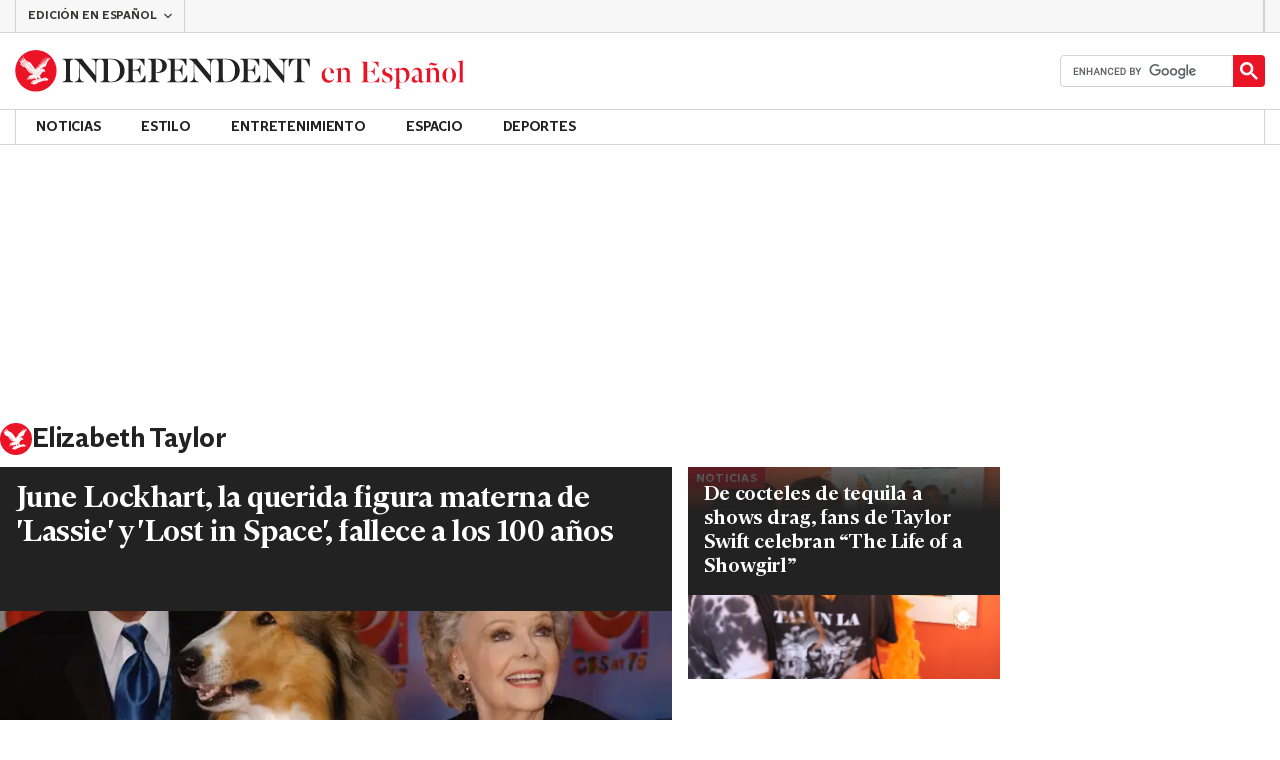

--- FILE ---
content_type: text/html; charset=utf-8
request_url: https://www.independentespanol.com/tag/elizabeth-taylor
body_size: 41953
content:
<!DOCTYPE html> <html lang="es"> <head> <title data-rh="true">Elizabeth Taylor | Independent Español</title> <meta data-rh="true" charset="utf-8"><meta data-rh="true" name="robots" content="max-image-preview:large,max-video-preview:-1"><meta data-rh="true" property="fb:app_id" content="235586169789578"><meta data-rh="true" property="fb:pages" content="https://www.facebook.com/independentespanol/"><meta data-rh="true" name="category" content="Elizabeth Taylor"><meta data-rh="true" name="sitename" content="Independent Español"><meta data-rh="true" name="description" content="Las últimas noticias, análisis e investigaciones del Independent."><meta data-rh="true" name="page path" content="/tag/elizabeth-taylor"><meta data-rh="true" name="page type" content="Category"><meta data-rh="true" name="adPageType" content="Hub Page"><meta data-rh="true" property="og:locale" content="en_GB"><meta data-rh="true" property="og:site_name" content="Independent Español"><meta data-rh="true" name="viewport" content="width=device-width,initial-scale=1,minimum-scale=1"><meta data-rh="true" name="theme-color" content="#919191"><meta data-rh="true" property="og:type" content="website"><meta data-rh="true" property="og:image" content="null"><meta data-rh="true" property="og:url" content="https://www.independentespanol.com/tag/elizabeth-taylor"><meta data-rh="true" property="og:title" content="Elizabeth Taylor | Independent Español"><meta data-rh="true" property="og:description" content="Las últimas noticias, análisis e investigaciones del Independent."><meta data-rh="true" name="twitter:card" content="summary"><meta data-rh="true" name="twitter:site" content="@IndyEspanol"><meta data-rh="true" name="twitter:image" content="null"><meta data-rh="true" name="twitter:title" content="Elizabeth Taylor | Independent Español"><meta data-rh="true" name="twitter:description" content="Las últimas noticias, análisis e investigaciones del Independent."> <link data-rh="true" rel="manifest" href="/manifest.json" crossOrigin="use-credentials"><link data-rh="true" rel="canonical" href="https://www.independentespanol.com/tag/elizabeth-taylor"><link data-rh="true" rel="alternate" hreflang="x-default" href="https://www.independentespanol.com/tag/elizabeth-taylor"><link data-rh="true" rel="shortcut icon" type="image/ico" href="/img/shortcut-icons/favicon.ico"><link data-rh="true" rel="icon" type="image/png" href="/img/shortcut-icons/icon-192x192.png" sizes="192x192"><link data-rh="true" rel="icon" type="image/png" href="/img/shortcut-icons/icon-512x512.png" sizes="512x512"><link data-rh="true" rel="apple-touch-icon" href="/img/shortcut-icons/icon-192x192.png"><link data-rh="true" href="https://assets.the-independent.com/fonts/Independent-Serif-Medium.woff2" rel="preload" as="font" type="font/woff2" crossOrigin="true"><link data-rh="true" href="https://assets.the-independent.com/fonts/Independent-Serif-Medium-Italic.woff2" rel="preload" as="font" type="font/woff2" crossOrigin="true"><link data-rh="true" href="https://assets.the-independent.com/fonts/Independent-Sans-Regular.woff2" rel="preload" as="font" type="font/woff2" crossOrigin="true"><link data-rh="true" href="https://assets.the-independent.com/fonts/Independent-Sans-Medium.woff2" rel="preload" as="font" type="font/woff2" crossOrigin="true"><link data-rh="true" href="//cdn.taboola.com" rel="preconnect" crossOrigin="true"><link data-rh="true" rel="preload" as="image" href="https://static.independent.co.uk/2025/10/25/22/JUNE_LOCKHART-DECESO_17503.jpg?quality=75&width=640&crop=3%3A2%2Csmart&auto=webp" imageSizes fetchPriority="high" imageSrcSet="https://static.independent.co.uk/2025/10/25/22/JUNE_LOCKHART-DECESO_17503.jpg?quality=75&width=375&auto=webp 375w, https://static.independent.co.uk/2025/10/25/22/JUNE_LOCKHART-DECESO_17503.jpg?quality=75&width=640&auto=webp 640w"><link data-rh="true" rel="preload" as="image" href="https://static.independent.co.uk/2025/10/04/04/TAYLOR_SWIFT-FANS_80264.jpg?quality=75&width=640&crop=3%3A2%2Csmart&auto=webp" imageSizes fetchPriority imageSrcSet="https://static.independent.co.uk/2025/10/04/04/TAYLOR_SWIFT-FANS_80264.jpg?quality=75&width=375&auto=webp 375w, https://static.independent.co.uk/2025/10/04/04/TAYLOR_SWIFT-FANS_80264.jpg?quality=75&width=640&auto=webp 640w"> <style>.grQWXt{--gutter:16px;--alley:40px;--columns:4;--grid:100vw;--off-grid:100vw;--column-width:calc((var(--grid) - var(--gutter)) / var(--columns));display:grid;max-width:var(--grid);box-sizing:border-box;gap:var(--gutter);grid-template-columns:repeat(var(--columns),minmax(0,1fr));margin-inline:auto}@media(max-width:767px){.grQWXt{--alley:40px;--columns:4;--grid:100vw;--off-grid:100vw}}@media(min-width:768px){.grQWXt{--alley:40px;--columns:8;--grid:100vw;--off-grid:100vw}}@media(min-width:1000px){.grQWXt{--alley:48px;--columns:12;--grid:1000px;--off-grid:1000px}}@media(min-width:1250px){.grQWXt{--alley:48px;--columns:12;--grid:1000px;--off-grid:1250px}}.jpvWzx{row-gap:16px;padding-inline:var(--gutter)}@font-face{font-display:swap;font-family:"Indy Serif";font-style:normal;font-weight:normal;src:url(https://assets.the-independent.com/fonts/Independent-Serif-Regular.woff2) format('woff2')}@font-face{font-family:"Indy Serif Fallback";font-style:normal;font-weight:normal;ascent-override:normal;descent-override:normal;line-gap-override:4%;size-adjust:101%;src:local(Georgia)}@font-face{font-display:swap;font-family:"Indy Serif";font-style:italic;font-weight:normal;src:url(https://assets.the-independent.com/fonts/Independent-Serif-Regular-Italic.woff2) format('woff2')}@font-face{font-family:"Indy Serif Fallback";font-style:italic;font-weight:normal;ascent-override:normal;descent-override:normal;line-gap-override:7%;size-adjust:98.5%;src:local(Georgia)}@font-face{font-display:swap;font-family:"Indy Serif";font-style:normal;font-weight:bold;src:url(https://assets.the-independent.com/fonts/Independent-Serif-Medium.woff2) format('woff2')}@font-face{font-family:"Indy Serif Fallback";font-style:normal;font-weight:bold;ascent-override:94%;descent-override:21%;line-gap-override:0;size-adjust:103%;src:local(Georgia)}@font-face{font-display:swap;font-family:"Indy Serif";font-style:italic;font-weight:bold;src:url(https://assets.the-independent.com/fonts/Independent-Serif-Medium-Italic.woff2) format('woff2')}@font-face{font-family:"Indy Serif Fallback";font-style:italic;font-weight:bold;ascent-override:normal;descent-override:normal;line-gap-override:4%;size-adjust:101%;src:local(Georgia)}@font-face{font-display:swap;font-family:"Indy Sans";font-style:normal;font-weight:normal;src:url(https://assets.the-independent.com/fonts/Independent-Sans-Regular.woff2) format('woff2')}@font-face{font-family:"Indy Sans Fallback";font-style:normal;font-weight:normal;ascent-override:97%;descent-override:28%;line-gap-override:0;size-adjust:96%;src:local(Georgia)}@font-face{font-display:swap;font-family:"Indy Sans";font-style:normal;font-weight:bold;src:url(https://assets.the-independent.com/fonts/Independent-Sans-Medium.woff2) format('woff2')}@font-face{font-family:"Indy Sans Fallback";font-style:normal;font-weight:bold;ascent-override:97%;descent-override:28%;line-gap-override:0;size-adjust:99%;src:local(Georgia)}@font-face{font-display:swap;font-family:"Indy Sans CAPS";font-style:normal;font-weight:bold;src:url(https://assets.the-independent.com/fonts/Independent-Sans-Medium.woff2) format('woff2')}@font-face{font-family:"Indy Sans CAPS Fallback";font-style:normal;font-weight:bold;ascent-override:90%;descent-override:17%;line-gap-override:0;size-adjust:95%;src:local(Arial)}body{padding:0;margin:0;background-color:#fff;background-color:light-dark(#fff,#000);color:#222;color:light-dark(#222,#fff);font-family:'Indy Serif','Indy Serif Fallback',serif;-webkit-font-smoothing:antialiased;line-height:1.2;-webkit-print-color-adjust:exact;scroll-padding-top:300px}h1,h2{font-weight:bold;letter-spacing:.22px;line-height:normal}h3{line-height:21px}p,li{font-size:19px;line-height:1.44em}a{color:#eb1426;color:light-dark(#eb1426,#eb1426);text-decoration:none}a:hover,a:focus{color:#ac2a2c;color:light-dark(#ac2a2c,#f58992)}button{overflow:visible;width:auto;padding:0;margin:0;border:0;background:transparent;appearance:none;color:inherit;cursor:pointer;font:inherit;-webkit-font-smoothing:inherit;line-height:normal}button::-moz-focus-inner{padding:0;border:0}html.freeze-body body{overflow:hidden !important}[hidden]{display:none !important}.visually-hidden{position:absolute;overflow:hidden;width:.01em;height:.01em;padding:0;border:0;clip:rect(0,0,0,0);white-space:nowrap}.article-premium h3{font-size:19px}span svg{width:100%;height:auto}#articleContent heyflow-wrapper{display:block;min-height:624px}#sectionContent heyflow-wrapper{display:block;min-height:712px}.limited-access,.limited-access-non-premium{overflow:hidden}.limited-access .social-share,.limited-access-non-premium .social-share{display:none}.limited-access{max-height:127px}.limited-access-non-premium{max-height:360px}@media(max-width:594px){.limited-access-non-premium{max-height:530px}}.tp-backdrop.tp-active{background:rgba(0,0,0,0.5) !important;background:light-dark(rgba(0,0,0,0.5),rgba(247,247,247,0.5)) !important;opacity:1 !important}.tp-modal{overflow-y:auto !important}.tp-iframe-wrapper{box-shadow:none !important}.tp-body-scroll-prevented{background:#fff !important;background:light-dark(#fff,#000) !important}@media(max-width:999px){.parallax{transform:none !important;will-change:unset !important}}#drawermenu{max-width:320px;background:#f7f7f7;background:light-dark(#f7f7f7,#222)}.grecaptcha-badge{visibility:hidden}#body .indy-adtech-widget{min-height:204px}.jw-skin-independent-premium .jw-display-icon-container,.jw-skin-independent-regular .jw-display-icon-container{padding:1em;margin:0 15px;border-radius:50%}.jw-skin-independent-premium .jw-display-icon-container{background-color:#337e81;background-color:light-dark(#337e81,#337e81)}.jw-skin-independent-premium .jw-display-icon-container:hover{background-color:#386366;background-color:light-dark(#386366,#70a5a7)}.jw-skin-independent-regular .jw-display-icon-container{background-color:#eb1426;background-color:light-dark(#eb1426,#eb1426)}.jw-skin-independent-regular .jw-display-icon-container:hover{background-color:#ac2a2c;background-color:light-dark(#ac2a2c,#f58992)}.jw-skin-independent-regular .jw-display-controls .jw-button-color{color:#fff;color:light-dark(#fff,#fff)}.jw-skin-independent-bulletin .jw-display .jw-display-icon-container{padding:0;background-color:#5563ff;background-color:light-dark(#5563ff,#5563ff)}.jw-skin-independent-bulletin .jw-display .jw-display-icon-container:hover{background-color:#444fcc;background-color:light-dark(#444fcc,#bbc0ff)}.jw-skin-independent-bulletin .jw-display .jw-display-icon-container .jw-icon{--size:48px;width:var(--size);height:var(--size)}@media(min-width:768px){.jw-skin-independent-bulletin .jw-display .jw-display-icon-container .jw-icon{--size:64px}}@media(min-width:1000px){.jw-skin-independent-bulletin .jw-display .jw-display-icon-container .jw-icon{--size:88px}}.jw-skin-independent-bulletin .jw-display .jw-display-icon-container .jw-icon .jw-svg-icon{--icon-size:calc(var(--size) / 2);width:var(--icon-size);height:var(--icon-size)}@media(min-width:1000px){.jw-skin-independent-bulletin .jw-display .jw-display-icon-container .jw-icon .jw-svg-icon{--icon-size:calc((var(--size) / 2) + 4px)}}html.freeze-body{overflow-x:visible !important}.dark-mode-asset.dark-mode-asset{display:none}.dark-mode{color-scheme:dark}.dark-mode .dark-mode-asset.dark-mode-asset{display:block}.dark-mode .light-mode-asset.light-mode-asset{display:none}.dpnQct{width:24px;height:24px}.kjmIzh{width:16px;height:16px}.hKcUSR{width:32px;height:32px}.kbYJEC{position:relative;background-color:#fff;background-color:light-dark(#fff,#000)}@media(min-width:1000px){.kbYJEC{padding-top:24px}}.bVEYBl{background-color:#fff;background-color:light-dark(#fff,#000)}.bVEYBl.article-liveblog,.bVEYBl.article-liveblog .sc-1fcmxs3-0,.bVEYBl.article-liveblog .sc-1fcmxs3-1{background-color:#f7f7f7;background-color:light-dark(#f7f7f7,#222)}.eifaJK{display:block;color:currentColor}.jA-DeEq{display:flex;overflow:hidden;height:100%;align-items:center;margin:0}.ewzoNK{width:200px;height:23px;padding:13px 12px}@media(min-width:320px){.ewzoNK{width:240px}}@media(min-width:375px){.ewzoNK{width:294px;height:29px;padding:10px 12px}}@media(min-width:425px){.ewzoNK{width:303px}}@media(min-width:595px){.ewzoNK{width:330px}}@media(min-width:768px){.ewzoNK{width:435px;height:39px;padding:8px 12px}}@media(min-width:1000px){.ewzoNK{width:450px;height:52px;padding:12px 0}}.ewzoNK svg{overflow:visible;width:100%}.ihePJZ{display:flex;position:absolute;top:9px;left:-500px;z-index:5;height:36px;align-items:center;padding:0 16px;border:2px solid #353533;border:2px solid light-dark(#353533,#fff);border-radius:6px;background:#353533;background:light-dark(#353533,#fff);color:#fff;color:light-dark(#fff,#353533);outline:0;font:bold 16px/20px 'Indy Sans','Indy Sans Fallback',sans-serif;letter-spacing:-0.01em}.ihePJZ:focus{left:16px}.ihePJZ:focus,.ihePJZ:hover{background:#fff;background:light-dark(#fff,#353533);color:#353533;color:light-dark(#353533,#fff)}.jvKluy{min-width:55px;height:100%;border-left:1px solid #d3d3d3;border-left:1px solid light-dark(#d3d3d3,#919191)}@media(min-width:768px){.jvKluy{min-width:88px}}.glfohz{padding-bottom:12px;background:#f7f7f7;background:light-dark(#f7f7f7,#222);clear:both}.glfohz form.gsc-search-box{box-sizing:border-box;padding:12px 12px 0;margin:0}.glfohz table.gsc-search-box{overflow:hidden;margin:0;border-radius:4px}.glfohz table.gsc-search-box td.gsc-input{width:100%;padding:0}.glfohz .gsc-input-box{padding:0;border:0}.glfohz input{height:32px !important;color:#222;color:light-dark(#222,#222)}.glfohz .gsst_a,.glfohz .gsst_b{display:flex;height:100%;align-items:center;padding:0}.glfohz .gscb_a{--width:24px;overflow:hidden;width:var(--width);height:var(--width);margin:0 6px;background-image:url(data:image/svg+xml;charset=utf-8,%3Csvg%20viewBox%3D%220%200%2024%2024%22%20xmlns%3D%22http%3A%2F%2Fwww.w3.org%2F2000%2Fsvg%22%3E%0A%20%20%3Cpath%20fill%3D%22currentColor%22%20d%3D%22M19%206.41%2017.59%205%2012%2010.59%206.41%205%205%206.41%2010.59%2012%205%2017.59%206.41%2019%2012%2013.41%2017.59%2019%2019%2017.59%2013.41%2012%2019%206.41z%22%2F%3E%0A%3C%2Fsvg%3E%0A);text-indent:-9999px}.glfohz .gsc-search-button{display:flex;width:40px;height:40px;align-items:center;justify-content:center;padding:0;margin:0;border:0;border-radius:0;background:#eb1426;background:light-dark(#eb1426,#eb1426)}.glfohz .gsc-search-button:hover{background:#ac2a2c;background:light-dark(#ac2a2c,#f58992)}.glfohz .gsc-search-button svg{width:24px;height:24px}.glfohz .quick-searchresults{position:absolute;left:3.75%;z-index:7;width:92.5%}.glfohz .quick-searchresults .gsc-control-cse{padding:0;border:0}.glfohz .quick-searchresults .gsc-results-wrapper-visible{height:373px;box-shadow:0 2px 4px 0 rgba(0,0,0,0.5);box-shadow:0 2px 4px 0 light-dark(rgba(0,0,0,0.5),rgba(0,0,0,0.5));overflow-y:scroll}.csEwsE{display:none;position:relative;top:-1px;margin-left:auto;background:0}@media(min-width:1000px){.csEwsE{display:block}}.csEwsE form.gsc-search-box{width:205px;height:32px;box-sizing:border-box;padding:23px 0 0}.csEwsE .gsc-search-button{width:32px;height:32px}.csEwsE .gsc-search-button svg{width:18px;height:18px}.csEwsE input{height:30px !important}.csEwsE table.gsc-input{--border-radius:4px;border:1px solid #d3d3d3;border:1px solid light-dark(#d3d3d3,#919191);border-radius:var(--border-radius) 0 0 var(--border-radius);border-right:0}.csEwsE .quick-searchresults{right:0;left:auto;z-index:7000;width:391px;max-height:393px;margin-top:7px}.csEwsE .gsib_a{padding:1px 0 0 12px}.lekoLH{margin-left:auto}.KXNKp{list-style-type:none}.KXNKp:first-child{display:none}.mode-keyboard-active .KXNKp:first-child,.mode-touch .KXNKp:first-child{display:list-item}.fsNezr{display:flex;width:200px;align-items:center;padding:10px 12px 10px 20px;background:#fff;background:light-dark(#fff,#000);color:#222;color:light-dark(#222,#fff);font:normal 16px/1.444 'Indy Sans','Indy Sans Fallback',sans-serif}.fsNezr:hover{background:#353533;background:light-dark(#353533,#d3d3d3);color:#fff;color:light-dark(#fff,#222)}.bWzdrS{display:none;position:absolute;z-index:1002;padding:1px 0 0;margin:0;box-shadow:0 2px 2px rgba(0,0,0,0.25)}.fKbHos{display:flex;position:relative;z-index:2;height:34px;align-items:center;justify-content:center;padding:0 10px;color:#222;color:light-dark(#222,#fff);text-transform:uppercase;font:bold 14px/16px 'Indy Sans','Indy Sans Fallback',sans-serif;letter-spacing:-0.01em}.fKbHos.primary-link{font:normal 14px 'Indy Sans CAPS','Indy Sans CAPS Fallback',sans-serif}.fKbHos:focus,.fKbHos:hover{color:#222;color:light-dark(#222,#fff)}@media(min-width:1000px){.fKbHos{padding:0 20px}.mode-touch .fKbHos{pointer-events:none}.primary-item__open .fKbHos{background:#f7f7f7;background:light-dark(#f7f7f7,#222)}.primary-item__open .fKbHos::after{position:absolute;bottom:0;left:0;width:100%;height:4px;background:#eb1426;background:light-dark(#eb1426,#eb1426);content:''}}@media(min-width:1250px){.fKbHos{padding:0 20px}}.QGKkt{display:inline-block;list-style-type:none;font:bold 14px 'Indy Sans','Indy Sans Fallback',sans-serif}.QGKkt:first-child .sc-12qu2kl-0{justify-content:start;padding:0 12px}@media(min-width:1000px){.QGKkt:first-child .sc-12qu2kl-0{padding:0 20px}}@media(min-width:1250px){.QGKkt:first-child .sc-12qu2kl-0{padding:0 20px}}@media(min-width:1000px){.mode-mouse .QGKkt:hover .sc-12qu2kl-0{background:#f7f7f7;background:light-dark(#f7f7f7,#222)}.mode-mouse .QGKkt:hover .sc-12qu2kl-0::after{position:absolute;bottom:0;left:0;width:100%;height:4px;background:#eb1426;background:light-dark(#eb1426,#eb1426);content:''}.mode-mouse .QGKkt:hover .sc-12qu2kl-1,.mode-mouse .QGKkt:hover .sc-12qu2kl-3{background:#fde8ea;background:light-dark(#fde8ea,#66000a)}.mode-mouse .QGKkt:hover .sc-12qu2kl-1::after,.mode-mouse .QGKkt:hover .sc-12qu2kl-3::after{position:absolute;bottom:0;left:0;width:100%;height:4px;background:#ac2a2c;background:light-dark(#ac2a2c,#f58992);content:''}.mode-mouse .QGKkt:hover .secondary-nav{display:block}}@media(min-width:1000px){body:not(.mode-touch) .QGKkt:hover .primary-trigger{z-index:1}}.QGKkt.primary-item__open .secondary-nav{display:block}.QGKkt .primary-trigger{display:none;position:absolute;z-index:3;overflow:hidden;height:34px;padding:0 20px;border:0;background:0;cursor:default;letter-spacing:-0.2px;opacity:0;text-transform:uppercase}.QGKkt .primary-trigger:focus{opacity:100}@media(min-width:1000px){.QGKkt .primary-trigger{display:block}}@media(min-width:1250px){.QGKkt .primary-trigger{padding:0 20px}}.cZtDoM{display:flex;overflow:hidden;height:34px;border:solid #d3d3d3;border:solid light-dark(#d3d3d3,#919191);border-width:1px 0}@media(min-width:1000px){.cZtDoM{overflow:visible}}.fVEgip{display:flex;width:100%;max-width:1000px}@media(min-width:1000px){.fVEgip{box-sizing:border-box;margin:0 auto;border:solid #d3d3d3;border:solid light-dark(#d3d3d3,#919191);border-width:0 1px}}@media(min-width:1250px){.fVEgip{max-width:1250px}}.feDzwE{display:flex;width:100%;height:34px;box-sizing:border-box;flex-flow:wrap;justify-content:space-between;padding:0 2px 0 0;margin:0}@media(min-width:768px){.feDzwE{display:flex;width:auto;flex-direction:row;flex-wrap:wrap;justify-content:flex-start;padding:0}}.fvRrWo{--bleed:12px;width:100%;padding:0 var(--bleed);margin:0 auto}@media(min-width:768px){.fvRrWo{max-width:640px;padding:0}}@media(min-width:1000px){.fvRrWo{max-width:1000px;padding:0 16px}}.bbjlNt{display:inline}@media(max-width:424px){.bbjlNt{display:none}}.SkKtY{display:none}@media(max-width:424px){.SkKtY{display:inline}}.fZeRAk{margin:0;color:#646464;color:light-dark(#646464,#bdbdbd);font:normal 18px/22px 'Indy Sans','Indy Sans Fallback',sans-serif;letter-spacing:-0.01em}.fcwgjY{display:flex}.jlkJyB{margin:0;color:#646464;color:light-dark(#646464,#bdbdbd);font:bold 20px/24px 'Indy Sans','Indy Sans Fallback',sans-serif;letter-spacing:-0.02em}.hcasuI{display:grid;width:100%;align-items:center;margin-left:12px;color:#222;color:light-dark(#222,#fff);grid-gap:12px;font-family:'Indy Sans','Indy Sans Fallback',sans-serif}@media(max-width:374px){.hcasuI{flex-direction:column;align-items:flex-start}}.imXoYX{display:flex;position:sticky;bottom:0;z-index:9999999;width:100%;box-sizing:border-box;align-items:center;justify-content:space-between;padding:14px 0;margin:0 auto;border-top:3px solid #157f1f;border-top:3px solid light-dark(#157f1f,#157f1f);background:#fff;background:light-dark(#fff,#000);box-shadow:0 1px 3px rgba(0,0,0,0.5);box-shadow:0 1px 3px light-dark(rgba(0,0,0,0.5),rgba(0,0,0,0.5));transition:all .3s ease-in-out}.imXoYX.hide{bottom:-100px;opacity:0;visibility:hidden}.cyhqpd{color:#157f1f;color:light-dark(#157f1f,#157f1f)}.jiEKpN{position:fixed;top:0;bottom:auto}.jiEKpN .sc-govabo-0{box-sizing:border-box}.jiEKpN.hide{bottom:auto;transform:translateY(-100%)}.eszkEX{border-bottom:1px solid #d3d3d3;border-bottom:1px solid light-dark(#d3d3d3,#d3d3d3);background:#f7f7f7;background:light-dark(#f7f7f7,#222)}.gEGExm{display:flex;max-width:1000px;align-items:center;margin:0 auto}@media(min-width:1250px){.gEGExm{max-width:1250px}}.itzdhp{--border:1px solid #d3d3d3}.itzdhp .sc-zkjqbw-1{height:32px;justify-content:end}@supports(color:light-dark(red,red)){.itzdhp{--border:1px solid light-dark(#d3d3d3,#d3d3d3)}}.fTrYDj{height:100%;border-right:var(--border);border-left:var(--border)}.jdAvlI{margin-right:auto;border:0}.gRMult{display:flex}.cGShOj{--color:#222;color:var(--dropdown-trigger-color,var(--color));cursor:pointer}.cGShOj[aria-disabled='true']{--dropdown-trigger-color:#bdbdbd}@supports(color:light-dark(red,red)){.cGShOj{--color:light-dark(#222,#fff)}}@supports(color:light-dark(red,red)){.cGShOj[aria-disabled='true']{--dropdown-trigger-color:light-dark(#bdbdbd,#bdbdbd)}}.bBbfAI{display:grid;grid-template-rows:0fr;transition:grid-template-rows 150ms ease-in-out}.chhunz{overflow:hidden;min-height:var(--dropdown-content-initial-height)}.cfHYNH{margin-right:-4px;transition:transform ease-out .2s}.lQepb{background:#f7f7f7;background:light-dark(#f7f7f7,#222)}.klLWWf{display:flex;height:18px;align-items:center;padding:8px 24px;border-top:1px solid #d3d3d3;border-top:1px solid light-dark(#d3d3d3,#919191);background-color:#fff;background-color:light-dark(#fff,#000);color:#353533;color:light-dark(#353533,#fff);font:normal 14px/16px 'Indy Sans','Indy Sans Fallback',sans-serif;letter-spacing:-0.01em}.klLWWf:active,.klLWWf:hover{background-color:#353533;background-color:light-dark(#353533,#d3d3d3);color:#fff;color:light-dark(#fff,#353533)}.klLWWf .sc-1l6dm8r-0{margin-left:auto}.ccRblz{width:144px;padding-right:12px;padding-left:12px;border:solid #d3d3d3;border:solid light-dark(#d3d3d3,#919191);border-width:0 1px;font-weight:normal}.cYhbql [aria-hidden]{box-shadow:0 2px 2px rgba(0,0,0,0.25)}.fdHaeS{height:49px;box-sizing:border-box;padding:16px;border:0;background:#fff;background:light-dark(#fff,#000);color:#353533;color:light-dark(#353533,#fff);cursor:pointer;font-size:12px;font-weight:bold;text-transform:uppercase}.fdHaeS:active{outline:0}.fdHaeS:hover,.fdHaeS:active,[aria-expanded='true'] .fdHaeS{background-color:#353533;background-color:light-dark(#353533,#d3d3d3);color:#fff;color:light-dark(#fff,#353533)}[aria-expanded='true'] .fdHaeS .sc-1l6dm8r-0{transform:rotate(180deg)}@media(min-width:768px){.fdHaeS{height:56px}}.elySse{width:170px;height:32px;padding:0 12px;border-right:1px solid #d3d3d3;border-right:1px solid light-dark(#d3d3d3,#919191);border-left:1px solid #d3d3d3;border-left:1px solid light-dark(#d3d3d3,#919191);background:0;transition:background .2s;font:bold 12px/14px 'Indy Sans','Indy Sans Fallback',sans-serif;letter-spacing:-0.01em;text-transform:uppercase}.elySse:hover{background-color:#353533;background-color:light-dark(#353533,#bdbdbd);color:#fff;color:light-dark(#fff,#222)}.elySse .sc-1l6dm8r-0{margin-left:auto}.lbddyv{display:flex;height:100%;align-items:center}.kyWkyC{overflow:hidden;width:0}.jjEFOw{position:relative;z-index:4;margin-top:-49px;border-bottom:1px solid #d3d3d3;border-bottom:1px solid light-dark(#d3d3d3,#919191)}@media(min-width:768px){.jjEFOw{margin:0 auto 0 0}}.kRAPQv{display:none}@media(min-width:1000px){.kRAPQv{display:block}}.cBCbzO{display:flex;width:55px;height:49px;flex-direction:column;align-items:center;justify-content:center;row-gap:4px;column-gap:8px;outline-offset:-2px;font:bold 10px/12px 'Indy Sans','Indy Sans Fallback',sans-serif;letter-spacing:0}.cBCbzO,.cBCbzO:focus{background-color:#fff;background-color:light-dark(#fff,#000);color:#353533;color:light-dark(#353533,#fff)}.cBCbzO:active,.cBCbzO:hover,.cBCbzO:focus-visible{background-color:#353533;background-color:light-dark(#353533,#d3d3d3);color:#fff;color:light-dark(#fff,#353533)}@media(min-width:768px){.cBCbzO{width:88px;height:56px;flex-direction:row-reverse}}.dWlire{display:none;position:absolute;top:50%;right:204px;box-sizing:border-box;transform:translateY(-50%)}@media(min-width:768px){.dWlire{display:block}.dWlire .sc-d5v47r-6:nth-child(2){display:none}}@media(min-width:1000px){.dWlire{right:222px}.dWlire .sc-d5v47r-6:nth-child(2){display:block}}.fDNFWj{right:102px}@media(min-width:1000px){.fDNFWj{right:222px}}.chJPLu{display:flex;height:100%;margin-left:auto}.vTHLk{display:flex;position:relative;max-width:1000px;margin:0 auto;font-family:'Indy Sans','Indy Sans Fallback',sans-serif;font-weight:bold}@media(min-width:1250px){.vTHLk{width:1250px;max-width:none}}.sHwUJ{position:relative;z-index:1001;margin:0 auto;background:#fff;background:light-dark(#fff,#000)}@media(min-width:1000px){.sHwUJ .sc-pxm20j-0{display:none}}.igHNJO{position:relative;width:100%;max-width:1000px;margin:0 auto;background:#222;background:light-dark(#222,#fff)}@media(min-width:1000px){.igHNJO{width:1000px;max-width:none}}@media(min-width:1250px){.igHNJO{width:1250px}}.paqAv{position:relative;background:#222;background:light-dark(#222,#fff)}.NbVPi{display:flex;gap:8px}.fYXcrS{flex-grow:1;padding:8px 0;border-radius:6px;font:var(--button-font);letter-spacing:0}.kTLqgV{background:linear-gradient(180deg,var(--light-blue) 0,var(--medium-blue) 100%);color:var(--white)}.kTLqgV:hover{background:linear-gradient(180deg,var(--light-blue) 0,var(--dark-blue) 100%)}.kfwqhA{border:1px solid var(--light-grey);background-color:var(--off-white)}.kfwqhA:hover{background:linear-gradient(180deg,var(--off-white) 0,var(--light-grey) 100%)}.eofDLI{margin:0 0 24px;font:inherit}.kTgUX{margin:0 0 8px;font:var(--headline-font-small)}@media(min-width:768px){.kTgUX{font:var(--headline-font-large)}}.bJFEPV{width:68px;height:68px;flex-shrink:0}@media(min-width:768px){.bJFEPV{width:80px;height:80px}}.hzJAvP{display:flex;width:330px;box-sizing:border-box;gap:16px;padding:16px;margin:0 16px;background-color:var(--grey);box-shadow:0 4px 8px 0 rgba(0,0,0,0.25);box-shadow:0 4px 8px 0 light-dark(rgba(0,0,0,0.25),rgba(0,0,0,0.25));color:var(--black);font:var(--copy-font)}.hzJAvP{--light-blue:#276fbf;--medium-blue:#1f5898;--dark-blue:#0f2c4c;--grey:#e7e8e9;--light-grey:#d3d3d3;--off-white:#fbfbfb;--white:#fbfbfb;--black:#000;--copy-font:14px/1.44em 'Indy Sans','Indy Sans Fallback',sans-serif;--button-font:bold 14px/16px 'Indy Sans','Indy Sans Fallback',sans-serif;--headline-font-small:bold 14px/normal 'Indy Sans','Indy Sans Fallback',sans-serif;--headline-font-large:bold 16px/normal 'Indy Sans','Indy Sans Fallback',sans-serif}@media(min-width:768px){.hzJAvP{width:416px;padding:24px}}.ejhywN{position:fixed;left:50%;z-index:2147483645;opacity:0;transform:translateX(-50%) translateY(-100%);transition:transform 300ms ease-in-out,opacity 300ms ease-in-out}.ejhywN.notification-prompt--show{opacity:1;transform:translateX(-50%) translateY(0)}.dfnkHX{padding:0;margin:0;list-style:none}.iErWwm{display:flex;height:62px;align-items:center}.jeqqPh{display:inline-block;width:32px;height:32px;margin:0 15px 0 0;border-radius:50%;background:#222;background:light-dark(#222,#fff);cursor:pointer;text-decoration:none}.jeqqPh svg{width:60%;height:60%;margin:20%;fill:#fff;fill:light-dark(#fff,#fff)}.jeqqPh.fb-link{background:#3b5998;background:light-dark(#3b5998,#627aac)}.jeqqPh.fb-link:hover{background:#2f4779;background:light-dark(#2f4779,#9cabcb)}.jeqqPh.fb-link svg{width:100%;height:100%;margin:0}.jeqqPh.x-link{background:#000;background:light-dark(#000,#4e4e4e)}.jeqqPh.x-link:hover{background:#4e4e4e;background:light-dark(#4e4e4e,#919191)}.ljPwHI{padding:0;margin:0;list-style:none}.grWatw{display:block;padding:6px 0;color:#222;color:light-dark(#222,#fff);cursor:pointer;font:normal 14px/16px 'Indy Sans','Indy Sans Fallback',sans-serif;letter-spacing:-0.01em;text-decoration:none;text-decoration-thickness:unset;text-underline-offset:unset}.jmdqzq{display:flex;position:relative;box-sizing:border-box;flex-wrap:wrap;justify-content:space-between;padding:32px 20px;margin:32px 12px;border-top:1px solid #d3d3d3;border-top:1px solid light-dark(#d3d3d3,#919191);background-color:#fff;background-color:light-dark(#fff,#000)}@media(min-width:768px){.jmdqzq{margin:32px 16px 72px}}@media(min-width:1000px){.jmdqzq{padding-right:40px;padding-left:40px;margin:32px 16px}.wrapped_by_ads .jmdqzq{margin:32px 0}}.jmdqzq.hidden{display:none}.daxQWr{display:flex;width:100%;font:normal 14px/16px 'Indy Sans','Indy Sans Fallback',sans-serif;letter-spacing:-0.01em}.ezRdGZ{display:grid;width:100%;grid-template-columns:1fr 1fr;padding:0;margin:0;list-style:none}@media(min-width:768px){.ezRdGZ{grid-template-columns:1fr 1fr 1fr 1fr}}@media(min-width:1000px){.ezRdGZ{display:flex;flex-wrap:wrap;align-items:flex-start}}.lOELE{width:100%;margin-bottom:20px}.lOELE:first-of-type{grid-row:span 2}.lOELE:nth-of-type(4){order:5}@media(min-width:768px){.lOELE{width:auto;grid-row:span 2}.lOELE:nth-of-type(2),.lOELE:nth-of-type(3){grid-row:span 1}.lOELE:nth-of-type(3){order:5}.lOELE:nth-of-type(4){order:0}}@media(min-width:1000px){.lOELE{width:50%;flex:1 0 145px;margin-bottom:20px}.lOELE:nth-of-type(3){order:0}}.gGmHAX{display:block;padding:0;margin:0 0 8px;color:#222;color:light-dark(#222,#fff);pointer-events:none;font:bold 14px/1 'Indy Sans','Indy Sans Fallback',sans-serif;text-decoration:none;text-decoration-thickness:unset;text-underline-offset:unset;text-transform:uppercase}.zZCUF{display:block;width:72px;height:72px;margin-bottom:30px;border-radius:50%;background-color:#eb1426;background-color:light-dark(#eb1426,#eb1426)}.kGVkdu{display:none;visibility:hidden}.fDWngy{position:absolute;left:-9999px;opacity:0;visibility:hidden}.gUHOpa{background-color:initial}.gzQFqs{flex-direction:column}.ggpMaE{width:100%;height:100%}.jiFZEr{max-width:100%}.iZSTWl>div{position:sticky;top:16px}.ftAALy{width:100%;max-width:968px;height:250px;padding:0;margin-right:auto;margin-left:auto;background:transparent;text-align:center;display:none}@media(min-width:1000px){.ftAALy{display:flex}}.ftAALy.sticky{position:sticky;top:0;z-index:1000}.ftAALy #billboard:not(.sticky){position:sticky;top:0;z-index:1;width:968px}.fVdmdm{display:none;position:sticky;top:100px;left:0;z-index:10;height:0;padding:0}@media(min-width:1000px){.fVdmdm{display:block}}.kOqpOl{--bg:#fff;position:fixed;bottom:0;left:0;z-index:2147483641;width:100%;height:50px;max-height:100px;margin-bottom:0;background-color:var(--bg);background-image:none;box-shadow:0 0 5px 0 rgba(0,0,0,0.5);box-shadow:0 0 5px 0 light-dark(rgba(0,0,0,0.5),rgba(0,0,0,0.5));text-align:center}@media(min-width:768px){.kOqpOl{height:90px}}@media(min-width:1000px){.kOqpOl{display:none}}@supports(color:light-dark(red,red)){.kOqpOl{--bg:light-dark(#fff,#000)}}.ehEndY{width:320px;height:50px;margin:0 auto}@media(min-width:768px){.ehEndY{width:728px;height:90px}}.PYnPb{display:inline-block;flex-shrink:0;border-radius:50%;background:#eb1426;background:light-dark(#eb1426,#eb1426);color:#fff;color:light-dark(#fff,#fff)}.fzuCgM{overflow:hidden;height:0;color:transparent}.ccWfNH{position:relative;top:1px;color:#222;color:light-dark(#222,#fff);text-decoration:none}.dFXZOb{display:flex;align-items:flex-start;gap:8px;padding:12px 0 12px;margin:0;font:bold 24px/28px 'Indy Sans','Indy Sans Fallback',sans-serif;letter-spacing:-0.02em}@media(min-width:768px){.dFXZOb{font:bold 28px/32px 'Indy Sans','Indy Sans Fallback',sans-serif;letter-spacing:-0.02em}}@media(min-width:1000px){.dFXZOb{padding:12px 0 12px}}.dFXZOb .sc-th598b-1{position:relative;top:1px;color:#222;color:light-dark(#222,#fff);text-decoration:none}.hjuAHy{--size:28px;width:var(--size);height:var(--size);flex-shrink:0}@media(min-width:768px){.hjuAHy{--size:32px}}.hjuAHy svg{width:100%;height:100%}.Jkvvc{height:100%}.hSKZCD{grid-area:b}.gYVwhs{grid-template-areas:'a a a a' 'b b b b'}@media(min-width:768px){.gYVwhs{grid-template-areas:'a a a a a a a a' 'b b b b b b b b'}}@media(min-width:1000px){.gYVwhs{grid-template-areas:'a a a a a a a a a a a a' 'b b b b b b b b b b b b'}}.dBhryp{grid-template-areas:'b b b b'}@media(min-width:768px){.dBhryp{grid-template-areas:'b b b b b b b b'}}@media(min-width:1000px){.dBhryp{grid-template-areas:'b b b b b b b b b b b b'}}.bfdNfc{position:relative}.iXMyeb{display:flex;max-height:57px;align-items:center;margin-right:20px}.cMeGiC{text-decoration:none;text-transform:uppercase;font:bold 11px 'Indy Sans','Indy Sans Fallback',sans-serif}.gTtpjR{background:#eb1426;background:light-dark(#eb1426,#eb1426)}.gTtpjR:hover{background:#ac2a2c;background:light-dark(#ac2a2c,#f58992)}.fqOatJ{margin:0;font:bold 18px/22px 'Indy Serif','Indy Serif Fallback',serif;letter-spacing:-0.01em}.fqOatJ a{text-decoration:none}.imOtFU{position:relative;overflow:hidden;width:100%;height:100%}.imOtFU a{height:100%;color:#222;color:light-dark(#222,#fff)}.imOtFU img{object-fit:cover}.imOtFU .placeholder img{object-fit:contain}.fWEDiO{overflow:hidden}.ddetiR{width:100%;height:100%}.fIWpSz{color:#fff;color:light-dark(#fff,#fff)}.fIWpSz:hover{color:#f58992;color:light-dark(#f58992,#f58992)}.fIWpSz:hover .highlight{color:#f58992;color:light-dark(#f58992,#f58992)}.fIWpSz .highlight{color:#eb1426;color:light-dark(#eb1426,#eb1426);text-transform:uppercase;font-family:'Indy Sans','Indy Sans Fallback',sans-serif}.bWGYNn{color:#222;color:light-dark(#222,#fff)}.bWGYNn:hover{color:#ac2a2c;color:light-dark(#ac2a2c,#f58992)}.bWGYNn:hover .highlight{color:#ac2a2c;color:light-dark(#ac2a2c,#f58992)}.bWGYNn .highlight{color:#eb1426;color:light-dark(#eb1426,#eb1426);text-transform:uppercase;font-family:'Indy Sans','Indy Sans Fallback',sans-serif}.jyQYxr{--padding:16px;--badge-bottom-gap:8px;display:flex;width:100%;height:100%;box-sizing:border-box;flex-direction:column;padding:var(--padding);background:#222;background:light-dark(#222,#222);color:#fff;color:light-dark(#fff,#fff)}.jyQYxr p{margin:0;color:inherit;font:normal 14px/16px 'Indy Sans','Indy Sans Fallback',sans-serif;letter-spacing:-0.01em}@media(min-width:1000px){.jyQYxr p{font:normal 16px/20px 'Indy Sans','Indy Sans Fallback',sans-serif;letter-spacing:-0.01em}}.jyQYxr .sc-umxyss-1{margin-bottom:calc(var(--badge-bottom-gap) - var(--padding))}.iVPICn{--padding:16px;--badge-bottom-gap:8px;display:flex;width:100%;height:100%;box-sizing:border-box;flex-direction:column;padding:var(--padding);background:#fff;background:light-dark(#fff,#000);color:#222;color:light-dark(#222,#fff)}.iVPICn p{margin:0;color:inherit;font:normal 14px/16px 'Indy Sans','Indy Sans Fallback',sans-serif;letter-spacing:-0.01em}@media(min-width:1000px){.iVPICn p{font:normal 16px/20px 'Indy Sans','Indy Sans Fallback',sans-serif;letter-spacing:-0.01em}}.iVPICn .sc-umxyss-1{margin-bottom:calc(var(--badge-bottom-gap) - var(--padding))}.jEglfC{display:flex;position:relative;box-sizing:border-box;padding-top:8px;padding-bottom:8px;border-top:1px solid #d3d3d3;border-top:1px solid light-dark(#d3d3d3,#919191);background-color:#fff;background-color:light-dark(#fff,#000)}.jEglfC .image-wrap{display:flex;width:calc(39% - 8px);flex-direction:column;padding:0;margin-right:8px}@media(min-width:1000px){.jEglfC .image-wrap{width:128px}}.jEglfC .image-wrap img{display:block;object-position:top}.jEglfC .placeholder img{object-fit:cover}.jEglfC .capsules{background:transparent}.jEglfC .capsules:not(:empty){margin-bottom:4px}.jEglfC .capsule{display:block;color:#eb1426;color:light-dark(#eb1426,#eb1426);font:bold 12px/1 'Indy Sans','Indy Sans Fallback',sans-serif;letter-spacing:.22px}.jEglfC .capsule:hover{color:#ac2a2c;color:light-dark(#ac2a2c,#f58992)}.jEglfC .capsule-highlight{position:absolute;top:0;left:0;z-index:1;padding:6px 8px 4px;background:#fffd38;background:light-dark(#fffd38,#fffd38);color:#222;color:light-dark(#222,#fff);font:bold 12px/1 'Indy Sans','Indy Sans Fallback',sans-serif}.jEglfC .capsule-highlight:hover{color:#222;color:light-dark(#222,#fff)}.jEglfC .live-blog::before{background-position:center}.jEglfC .sc-9tb5ao-1{margin-top:0;margin-bottom:8px;word-break:break-word}.jEglfC .sc-9tb5ao-1:last-child{margin-bottom:0}.jEglfC .sc-9tb5ao-1:hover .author,.jEglfC .sc-9tb5ao-1:hover .title{color:#ac2a2c;color:light-dark(#ac2a2c,#f58992)}@media(min-width:768px){.jEglfC .sc-9tb5ao-1{font:bold 18px/22px 'Indy Serif','Indy Serif Fallback',serif;letter-spacing:-0.01em}}@media(min-width:1000px){.jEglfC .sc-9tb5ao-1{font:bold 20px/24px 'Indy Serif','Indy Serif Fallback',serif;letter-spacing:-0.02em}}.jEglfC .sc-1qfcumb-0,.jEglfC .sc-u4n1j-0{display:flex;position:absolute;right:6px;bottom:-15px;left:auto;z-index:1;width:32px;height:32px;align-items:center;justify-content:center;margin:0;border-radius:50%;background-color:#eb1426;background-color:light-dark(#eb1426,#eb1426)}.jEglfC .sc-1qfcumb-0>svg,.jEglfC .sc-u4n1j-0>svg{width:60%;fill:#fff;fill:light-dark(#fff,#000);stroke:transparent}.jEglfC .sc-u4n1j-0>svg{width:80%}.jEglfC .author{display:none;margin-top:auto;margin-right:0}.jEglfC .sc-9tb5ao-1{margin-bottom:8px}.jEglfC .sc-9tb5ao-1:last-child{margin-bottom:0}.jEglfC.article-premium .sc-1iecef8-1{font-family:'Indy Sans','Indy Sans Fallback',sans-serif;font-style:normal;font-weight:bold;line-height:normal;text-transform:uppercase}.jEglfC.article-premium .sc-umxyss-0 path{stroke:#eb1426;stroke:light-dark(#eb1426,#eb1426)}.jEglfC.article-premium .sc-umxyss-0 circle{fill:#eb1426;fill:light-dark(#eb1426,#eb1426)}.dTKXZA{position:relative}.hgBrHH{--content-bg:#222;--content-bg-opaque:rgba(34,34,34,0.7);height:100%;gap:8px;background:var(--content-bg)}.hgBrHH .sc-umxyss-1{top:-1px}@supports(color:light-dark(red,red)){.hgBrHH{--content-bg:light-dark(#222,#222)}}@supports(color:light-dark(red,red)){.hgBrHH{--content-bg-opaque:light-dark(rgba(34,34,34,0.7),rgba(34,34,34,0.7))}}.bQtsFo{position:relative;width:100%;height:100%;box-sizing:border-box}.bQtsFo .capsules{display:flex;position:absolute;top:0;left:0}.bQtsFo .capsule{display:flex;padding:6px 8px 4px;color:#fff;color:light-dark(#fff,#222);font-size:12px;letter-spacing:.26px;line-height:12px}.bQtsFo .capsule-highlight{margin-right:0;background:#fffd38;background:light-dark(#fffd38,#fffd38);color:#222;color:light-dark(#222,#fff)}.bQtsFo .live-blog::before{background-position:center}.bQtsFo .image-wrap{display:flex;width:100%;height:auto;flex-direction:column;flex-grow:1}.bQtsFo .image-wrap img{display:block;aspect-ratio:3/2}.bQtsFo .placeholder img{object-fit:cover}.bQtsFo .lead,.bQtsFo .lead p{margin:0;font:normal 14px/16px 'Indy Sans','Indy Sans Fallback',sans-serif;letter-spacing:-0.01em}@media(min-width:1000px){.bQtsFo .lead,.bQtsFo .lead p{font:normal 16px/20px 'Indy Sans','Indy Sans Fallback',sans-serif;letter-spacing:-0.01em}}.bQtsFo .sc-9tb5ao-1{font:bold 24px/28px 'Indy Serif','Indy Serif Fallback',serif;letter-spacing:-0.02em}@media(min-width:768px){.bQtsFo .sc-9tb5ao-1{font:bold 30px/34px 'Indy Serif','Indy Serif Fallback',serif;letter-spacing:-0.02em}}@media(min-width:1000px){.bQtsFo .sc-9tb5ao-1{font:bold 32px/36px 'Indy Serif','Indy Serif Fallback',serif;letter-spacing:-0.02em}}.bQtsFo .sc-1seilop-1:empty{display:none}.bQtsFo.article-premium .sc-1iecef8-1{display:block;text-transform:uppercase;font:normal 14px/16px 'Indy Sans','Indy Sans Fallback',sans-serif;letter-spacing:-0.01em}@media(min-width:768px){.bQtsFo.article-image-overlay{--parent-width:768px;--parent-padding:24px;--container-width:calc(var(--parent-width) - var(--parent-padding));--three-by-two-image-ratio:calc(3 / 2);--overlapping-point-default:160px;--image-content-overlapping-point:var(--overlapping-point-default);--overlapping-point-without-gap:calc(var(--image-content-overlapping-point) - 1px);padding-bottom:var(--image-content-overlapping-point)}.bQtsFo.article-image-overlay .image-wrap{flex-shrink:0}.bQtsFo.article-image-overlay .sc-qm89yg-0{position:absolute;inset:auto 0 0 0}.bQtsFo.article-image-overlay .sc-qm89yg-1{height:100%;min-height:var(--image-content-overlapping-point);box-sizing:border-box;flex-shrink:0;background:linear-gradient(to top,var(--content-bg) var(--image-content-overlapping-point),var(--content-bg-opaque) 100%) no-repeat}}@media(min-width:1000px){.bQtsFo.article-image-overlay{--parent-width:1000px;--parent-padding:32px}}.lehEXX{display:flex;flex-direction:column}.lehEXX .section-body{display:flex;flex-direction:column;justify-content:space-between;contain-intrinsic-size:1px 1000px;content-visibility:auto}@media(min-width:768px){.lehEXX .section-body{flex-direction:row}}.flslJc .section-body{display:grid;gap:12px;grid-template-columns:repeat(2,1fr);contain-intrinsic-size:1px 1000px;content-visibility:auto}@media(min-width:768px){.flslJc .section-body{grid-template-columns:repeat(4,1fr)}}@media(min-width:1000px){.flslJc .section-body{gap:16px}}.flslJc .article{flex-direction:column;justify-content:space-between;padding-top:0;padding-bottom:0;border:1px solid #d3d3d3;border:1px solid light-dark(#d3d3d3,#919191)}.flslJc .article:nth-child(n+3){margin-bottom:0}@media(min-width:768px){.flslJc .article{margin-bottom:0}}.flslJc .article .content{display:flex;flex-direction:column}.flslJc .article .sc-9tb5ao-1{display:flex;flex-direction:column;font:bold 18px/22px 'Indy Serif','Indy Serif Fallback',serif;letter-spacing:-0.01em}.flslJc .article .sc-9tb5ao-1 .author{margin-top:8px;margin-right:0;font-size:14px}.flslJc .article .capsules:not(:empty){margin-bottom:4px}.flslJc .article .image-wrap{overflow:visible;width:100%;height:auto;margin-right:0}.flslJc .article .image-wrap img{aspect-ratio:3/2}.flslJc .article.article-best .sc-9tb5ao-1{font-weight:bold}.flslJc .capsule-highlight{top:0;z-index:1;padding:7px 8px 4px}.flslJc .live-blog::before{position:relative;top:-0.5px}.dqbKEr .hero-article .content{padding:16px}.dqbKEr .hero-article .content-media{padding-top:24px}.dqbKEr .hero-article .sc-9tb5ao-1{font:bold 24px/28px 'Indy Serif','Indy Serif Fallback',serif;letter-spacing:-0.02em}.dqbKEr .hero-article.article-best .title .highlight{font-size:22px}.dqbKEr .section-body{--col-spacing:12px;gap:var(--col-spacing)}@media(min-width:768px){.dqbKEr .section-body{--component-height:368px;overflow:hidden;height:var(--component-height)}.dqbKEr .section-body .content{padding-top:24px}.dqbKEr .section-body .sc-1seilop-1 li:not(:nth-child(-n+2)){display:none}.dqbKEr .section-body .article-image-overlay{--hero-image-width:calc((var(--container-width) - var(--col-spacing)) / 2);--hero-image-height:calc(var(--hero-image-width) / var(--three-by-two-image-ratio));--image-content-overlapping-point:calc((var(--component-height) - var(--hero-image-height)) + 1px)}}@media(min-width:1000px){.dqbKEr .section-body{--component-height:440px;--col-spacing:16px}}.kURauU .sc-9tb5ao-1{font:bold 24px/28px 'Indy Serif','Indy Serif Fallback',serif;letter-spacing:-0.02em}.kURauU .section-body{--col-spacing:12px;display:flex;flex-direction:column;gap:var(--col-spacing)}.kURauU .section-body .hero-article .lead{display:none}.kURauU .section-body .hero-article .sc-1seilop-1{display:none}.kURauU .section-body .hero-article .content-media{padding-top:24px}@media(min-width:768px){.kURauU .section-body{--component-height:272px;overflow:hidden;height:var(--component-height);flex-direction:row}.kURauU .section-body .hero-article .content{padding-top:24px}.kURauU .section-body .hero-article .sc-9tb5ao-1{font:bold 20px/24px 'Indy Serif','Indy Serif Fallback',serif;letter-spacing:-0.02em}.kURauU .section-body .article-image-overlay{--hero-image-width:calc((var(--container-width) - (var(--col-spacing) * 2)) / 3);--hero-image-height:calc(var(--hero-image-width) / var(--three-by-two-image-ratio));--image-content-overlapping-point:calc((var(--component-height) - var(--hero-image-height)) + 1px)}}@media(min-width:1000px){.kURauU .section-body{--component-height:320px;--col-spacing:16px}}.TwmQy{position:relative;min-width:300px}.TwmQy div.extraAd{position:absolute;bottom:0;left:0}.kSwNVR{display:flex;flex-direction:column}@media(min-width:768px) and (max-width:999px){.kSwNVR .hidden-on-tablet{display:none}}@media(min-width:768px){.kSwNVR{flex-direction:row;justify-content:space-between}}.kSwNVR .section-body{width:100%}@media(min-width:768px){.kSwNVR .section-body.with-replacement{height:600px}}.kSwNVR>:first-child{margin-bottom:12px}@media(min-width:768px){.kSwNVR>:first-child{margin-bottom:0}}.leLsRL{width:100%}@media(min-width:768px){.leLsRL{width:300px}}@media(min-width:320px){.leLsRL{position:relative;min-height:600px}.leLsRL>:first-child{position:sticky;top:0}}.dsppYo{display:flex;width:100%;min-height:250px;justify-content:center;margin:16px 0}.iySmWx{display:flex;flex-direction:column;gap:8px}.iySmWx .article{min-height:104px;box-sizing:border-box;padding:16px;border:1px solid #d3d3d3;border:1px solid light-dark(#d3d3d3,#919191)}.iySmWx .article .content{padding:0}.iySmWx .article .capsules:not(:empty){margin-bottom:4px}.iySmWx .article .capsule-highlight{top:auto;right:0;bottom:0;left:auto}.iySmWx .article .image-wrap{width:120px;height:120px}.iySmWx .article .sc-1qfcumb-0,.iySmWx .article .sc-u4n1j-0{bottom:4px;left:4px;margin:0}.iySmWx .article .sc-9tb5ao-1{font:bold 18px/22px 'Indy Serif','Indy Serif Fallback',serif;letter-spacing:-0.01em}.iySmWx .article.article-premium .sc-9tb5ao-1{padding-right:4px}.iySmWx .article.article-premium .sc-9tb5ao-1 a.author{display:none}.iySmWx .article.article-best .title .highlight{font-size:14px}.iySmWx .article.article-live-blog{padding-bottom:22px}.iySmWx .article.article-live-blog .sc-ck4k2b-0{display:none}@media(min-width:768px){.iySmWx .article{height:96px}.iySmWx .article .image-wrap{width:80px;height:80px}}@media(min-width:1000px){.iySmWx{width:calc(66.66% - 8px)}.iySmWx .article .image-wrap{width:104px;height:104px}}.dcKcYA .article .image-wrap{display:none}.fvAiQq .article{flex-direction:column;justify-content:space-between;padding-top:0;padding-bottom:0;border:1px solid #d3d3d3;border:1px solid light-dark(#d3d3d3,#919191)}.fvAiQq .article .content{display:flex;flex-direction:column}.fvAiQq .article .capsules:not(:empty){margin-bottom:4px}.fvAiQq .article .image-wrap{overflow:visible;width:100%;height:auto;margin-right:0}.fvAiQq .article .image-wrap img{aspect-ratio:3/2}.fvAiQq .article .sc-9tb5ao-1{display:flex;flex-direction:column;font:bold 18px/22px 'Indy Serif','Indy Serif Fallback',serif;letter-spacing:-0.01em}.fvAiQq .article .sc-9tb5ao-1 .author{margin-top:8px;margin-right:0;font-size:14px}.fvAiQq .article.article-best .title .highlight{font-size:16px}.fvAiQq .capsule-highlight{top:0;z-index:1;padding:7px 8px 4px}.fvAiQq .live-blog::before{position:relative;top:-0.5px}.fXGHaB{display:grid;gap:12px;grid-template-columns:repeat(2,1fr);grid-template-areas:'story-tall-1 story-tall-2' 'story-tall-3 story-tall-4' 'story-only-2 story-only-2' 'story-only-3 story-only-3' 'mpu mpu'}.fXGHaB .story-tall-5,.fXGHaB .story-tall-6,.fXGHaB .story-only-1{display:none}.fXGHaB .article{box-sizing:border-box}.fXGHaB .sc-1t3uya-0 .article{height:100%}.fXGHaB .sc-1i9ikq5-0 .article{height:auto}@media(min-width:768px){.fXGHaB{grid-template-columns:repeat(4,1fr);grid-template-rows:repeat(2,auto);grid-template-areas:'story-tall-1 story-tall-2 story-tall-3 story-tall-4' 'story-tall-5 story-tall-6 mpu mpu'}.fXGHaB .story-tall-5,.fXGHaB .story-tall-6{display:block}.fXGHaB .story-only-2,.fXGHaB .story-only-3{display:none}}@media(min-width:1000px){.fXGHaB{gap:16px;grid-template-columns:repeat(9,1fr);grid-template-rows:repeat(4,auto);grid-template-areas:'story-tall-1 story-tall-1 story-tall-2 story-tall-2 story-tall-3 story-tall-3 mpu mpu mpu' 'story-tall-1 story-tall-1 story-tall-2 story-tall-2 story-tall-3 story-tall-3 mpu mpu mpu' 'story-tall-1 story-tall-1 story-tall-2 story-tall-2 story-tall-3 story-tall-3 mpu mpu mpu' 'story-only-1 story-only-1 story-only-1 story-only-2 story-only-2 story-only-2 story-only-3 story-only-3 story-only-3'}.fXGHaB .story-tall-4,.fXGHaB .story-tall-5,.fXGHaB .story-tall-6{display:none}.fXGHaB .story-only-1,.fXGHaB .story-only-2,.fXGHaB .story-only-3{display:block}.fXGHaB .sc-1i9ikq5-0{width:100%}.fXGHaB .sc-1i9ikq5-0 .article{height:100%}.fXGHaB .sc-1i9ikq5-0 .article-live-blog{min-height:115px}}.ernOHw{margin:0}@media(min-width:768px){.ernOHw{width:300px;margin:0}}.eIBGGP{grid-area:mpu}@media(min-width:768px){.eIBGGP{display:flex;align-items:flex-end;justify-content:flex-end}}@media(min-width:1000px){.eIBGGP{height:250px;align-items:flex-start;margin-left:12px}}.hAtyyp{contain-intrinsic-size:1px 1000px;content-visibility:auto}.hAtyyp.blockAds{display:none}@media(min-width:768px){.WEagn>*:not(.section-body){position:sticky;top:0;align-self:flex-start}}.elylXG{display:grid;gap:var(--spacing);grid-template-columns:repeat(2,1fr);margin-bottom:var(--spacing)}@media(min-width:1000px){.elylXG{grid-template-columns:repeat(3,1fr)}}.hyvFBB{display:grid;gap:var(--spacing)}.hyvFBB .article{height:auto}@media(min-width:768px){.hyvFBB{grid-template-columns:repeat(2,1fr)}}@media(min-width:1000px){.hyvFBB{width:100%}}.kNpRsU .section-body{contain-intrinsic-size:1px 1000px;content-visibility:auto;--spacing:12px}@media(min-width:768px){.kNpRsU .section-body{width:424px;height:auto}.kNpRsU .section-body.with-replacement{height:auto}}@media(min-width:1000px){.kNpRsU .section-body{--spacing:16px;width:calc(67% - 8px)}.kNpRsU .section-body:last-child{width:calc(67% - 9px)}}.kISnLd{width:100%;height:auto}.kISnLd .content{padding:16px}.kISnLd .content-media{padding-top:24px}.kISnLd .sc-9tb5ao-1{font:bold 24px/28px 'Indy Serif','Indy Serif Fallback',serif;letter-spacing:-0.02em}@media(min-width:1000px){.kISnLd .sc-9tb5ao-1{font:bold 32px/36px 'Indy Serif','Indy Serif Fallback',serif;letter-spacing:-0.02em}}@media(min-width:768px){.kISnLd.article-image-overlay{--hero-image-width:calc((var(--container-width) - var(--col-spacing)) - var(--right-col-max-width));--hero-image-height:calc(var(--hero-image-width) / var(--three-by-two-image-ratio));--image-content-overlapping-point:calc((var(--component-height) - var(--hero-image-height)) + 1px)}}.kISnLd.article-best .title .highlight{font-size:22px}.xYjuk .content{display:flex;flex-direction:column}@media(min-width:1000px){.xYjuk .sc-9tb5ao-1{font-size:30px;line-height:34px}.xYjuk.article-best .title .highlight{font-size:28px}}.ccxBwf.article-premium .content{display:flex;flex-direction:column}@media(min-width:768px){.ccxBwf.article-image-overlay{--component-height:var(--hero-two-height);--hero-image-width:var(--right-col-max-width)}}@media(min-width:768px){.ccxBwf .image-wrap img{object-position:top}}.fwThtG{width:100%}@media(min-width:768px){.fwThtG .sc-9tb5ao-1{margin-bottom:0}.fwThtG>:first-child{height:100%;box-sizing:border-box;margin-top:0}.fwThtG>:first-child.article-live-blog{padding-bottom:8px}}@media(min-width:1000px){.fwThtG .article.article-premium .sc-9tb5ao-1{margin-bottom:4px}}.cVjbNN{padding:0;margin-top:12px;border:1px solid #d3d3d3;border:1px solid light-dark(#d3d3d3,#919191)}.cVjbNN .image-wrap{display:none}.cVjbNN .content{padding:12px}.cVjbNN .content.article-best .title .highlight{font-size:14px}.enuzMo{display:flex;flex-direction:column}.enuzMo .section-body{display:flex;flex-direction:column}.enuzMo .articles{display:flex;width:100%;max-width:100%;flex-direction:column;padding-top:12px}@media(min-width:768px){.enuzMo .articles>:first-child .sc-9tb5ao-1{font:bold 18px/22px 'Indy Serif','Indy Serif Fallback',serif;letter-spacing:-0.01em}}@media(min-width:1000px){.enuzMo .articles>:first-child .sc-9tb5ao-1{font:bold 20px/24px 'Indy Serif','Indy Serif Fallback',serif;letter-spacing:-0.02em}}.enuzMo .articles>:first-child.article-best .title .highlight{font-size:20px}.enuzMo .articles .article-best .title .highlight{font-size:14px}@media(min-width:768px){.enuzMo{--hero-two-height:250px;--story-only-height:124px;--additional-leeway:24px;--component-height:calc((var(--hero-two-height) + var(--additional-leeway)) + (var(--story-only-height) * 2));--col-spacing:12px;--right-col-max-width:308px}.enuzMo .section-body{overflow:hidden;width:100%;height:var(--component-height);flex-direction:row}.enuzMo .hero-article{display:flex;flex-direction:column}.enuzMo .articles{display:grid;width:100%;max-width:var(--right-col-max-width);gap:12px 8px;grid-template-rows:var(--hero-two-height) repeat(2,var(--story-only-height));padding-top:0;padding-left:var(--col-spacing);margin-top:0}.enuzMo .articles>:first-child{grid-column:1/-1}.enuzMo .articles .content ul li:not(:nth-child(-n+1)){display:none}}@media(min-width:1000px){.enuzMo{--story-only-height:128px;--hero-two-height:290px;--right-col-max-width:312px;--col-spacing:16px}.enuzMo .articles{gap:12px;grid-template-columns:1fr}}.cYKsQX{display:flex;flex-direction:column;gap:32px}.jVJvtt{width:100%;flex-grow:1}.jVJvtt>aside:not([data-type='Taboola']):not([data-type='Title']),.jVJvtt>div:not([data-type='Taboola']):not([data-type='Title']){margin-bottom:12px}@media(min-width:1000px){.jVJvtt>aside:not([data-type='Taboola']):not([data-type='Title']),.jVJvtt>div:not([data-type='Taboola']):not([data-type='Title']){margin-bottom:16px}}.jVJvtt .title{margin-bottom:0}.kHbeTW{padding-top:var(--gutter)}@media(max-width:999px){.kHbeTW{--gutter:12px}}.iANhoA{max-width:1000px;margin-inline:auto}</style> <script data-rh="true" id="analytics-data" type="application/json">{"page_url":"https://www.independentespanol.com/tag/elizabeth-taylor","actual_url":"https://www.independentespanol.com/tag/elizabeth-taylor","page_domain":"independentespanol.com","page_path":"/tag/elizabeth-taylor","user_status":"anonymous","logged_in_status":"not logged in","main_js_version":"main.901328984b5d08d2ef71.js","page_type":"Channel frontpage","site_sections":"tag:elizabeth-taylor","channel_hierarchy":"tag,elizabeth-taylor","is_topic_page":false,"components_list":"A2","mobile_components_list":"A1","section_type":"News","updated":1714642953}</script><script data-rh="true" type="application/ld+json">{"@type":"Organization","@context":"https://schema.org","name":"Independent Español","url":"https://www.independentespanol.com","logo":{"@type":"ImageObject","url":"https://www.independentespanol.com/img/logo.png","width":600,"height":121},"sameAs":["https://twitter.com/IndyEspanol","https://www.facebook.com/independentespanol/"]}</script> <script type="speculationrules"> {"prefetch":[{"where":{"href_matches":"/*"},"eagerness":"moderate"}]} </script> </head> <body id="body"> <script type="application/json" id="js-globals">{"mode":"production","adTargeting":true,"domain":"independentespanol.com","ga":"","hubspot":"","siteKey":"","searchId":"","gptTag":"","userLogin":false,"userSubscribe":false,"userComments":false,"pianoEnvironment":false,"sentry":{"sampleRate":0.1,"tracesSampleRate":0.1,"release":"6.0.2","environment":"prod","cdn":"https://js-de.sentry-cdn.com/b13d2fa91fcf9109fbcf851a0c86c0f6.min.js","replaysSessionSampleRate":0.1,"replaysOnErrorSampleRate":1},"httpStatusCode":200,"lang":"es","staticHost":"static.independentespanol.com","indexExchange":{"scriptUrl":"//js-sec.indexww.com/ht/p/184658-206112893708181.js"},"MOCK_ENV":false,"ADOBE_ANALYTICS_OBJECT":"s_object","adNetworkId":931398,"manifest":{"react-archipelago.js":"/_build/react-archipelago.5d24e49891506cc97bde.js","pubX.js":"/_build/pubX.990cc32f353938359cca.js","prebid.js":"/_build/prebid.ad27a41c4feee574af71.js","prebid_non_uk.js":"/_build/prebid_non_uk.1aceb747350cef0cdc43.js","init_register_wall.js":"/_build/init_register_wall.9ef52d15aec56555eb3e.js"},"config":{"mobileAppLinks":{"android":{"us":"https://play.google.com/store/apps/details?id=com.independent.mindsus","uk":"https://play.google.com/store/apps/details?id=com.freerange360.mpp.indy&hl=en_GB"},"ios":{"us":"https://apps.apple.com/us/app/the-independent-breaking-news/id1436169192","uk":"https://apps.apple.com/gb/app/the-independent/id499587380"}}},"adobe":{"host":"ssc.independent.co.uk","trackingServer":"sc.independent.co.uk","trackingServerSecure":"ssc.independent.co.uk","reportSuiteId":"indepdev"},"viafoura":{"endpoint":"https://livecomments.viafoura.co","section_uuid":"00000000-0000-4000-8000-a89270e0ff9b"},"featureFlags":{"feat__cmp_force_enable":false,"feat__debug_timings":false,"feat__force_piano_prod":false,"feat__debug_badge":false,"feat__debug_skin":false,"__DEBUG__":false,"feat__pride_logo_all":false,"feat__price_comparison_ab_test":false,"feat__ad_refresh":true,"feat__ad_api":true,"feat__flags_api":false,"feat__piano_marketing_sandbox":false,"_pc_hidepaywall":false,"feat__anonymised":false,"feat__subscription_save_offer":false,"feat__subscribe_page_sticky_cta":false,"feat__dynamic_pricing":false,"feat__static_dynamic_pricing":false,"feat__sentry":false,"feat__replace_subscribe_with_support":false,"feat__us_contributions_encore_component":false,"feat__new_editions":true,"feat__live_ramp":false,"feat__primis_player":false,"feat__primis_new_design":false,"feat__navlinks_increased":false,"feat__dollar_sign":false,"feat__booking_microservices":false,"feat__intent_bid_enhancement":false,"feat__billboard_rework":false,"feat__product_embed_layout":false,"feat__generic_widget":false,"feat__hide_hero_image":false,"feat__subscribe_newsletter_page":false,"feat__disable_trackonomics_wrapper":false,"feat__us_google_preferred_source":false,"feat__use_light_ad_rules":false,"feat__retail_media":false,"feat__new_cache_control":false,"feat__new_social_share":true,"feat__new_liveblog_ads":false,"feat__strategy_rules":false},"featureModes":{},"adConfig":{"slots":{"out-of-page":{"refresh":false},"thirdparty_05":{"refresh":false},"skin":{"refresh":false},"thirdparty01":{"refresh":true,"intervalMS":150000},"thirdparty02":{"refresh":true,"intervalMS":150000},"bottom_banner_0":{"refresh":true,"intervalMS":13000},"mpu1":{"refresh":true,"intervalMS":13000},"top_banner":{"refresh":true,"intervalMS":13000},"blog_mpu_1":{"refresh":true,"intervalMS":13000},"blog_mpu_2":{"refresh":true,"intervalMS":13000},"blog_mpu_3":{"refresh":true,"intervalMS":13000},"blog_mpu_4":{"refresh":true,"intervalMS":13000},"blog_mpu_5":{"refresh":true,"intervalMS":13000},"partner_ad_1":{"refresh":true,"intervalMS":13000},"content":{"refresh":true,"intervalMS":13000},"mpu_bottom_sb_1":{"refresh":true,"intervalMS":13000},"mpu_bottom_sb_2":{"refresh":true,"intervalMS":13000},"bottom_mpu_1":{"refresh":true,"intervalMS":13000},"bottom_mpu_2":{"refresh":true,"intervalMS":13000},"bottom_mpu_3":{"refresh":true,"intervalMS":13000},"bottom_mpu_4":{"refresh":true,"intervalMS":13000},"bottom_mpu_5":{"refresh":true,"intervalMS":13000},"thirdparty_03":{"refresh":true,"intervalMS":13000},"billboard":{"refresh":true,"intervalMS":13000},"mobile_footer":{"refresh":true,"intervalMS":13000},"mpu1-m":{"refresh":true,"intervalMS":13000},"mpu3-m":{"refresh":true,"intervalMS":13000},"mpu5-m":{"refresh":true,"intervalMS":13000},"mpu6-m":{"refresh":true,"intervalMS":13000},"mpu7-m":{"refresh":true,"intervalMS":13000},"mpu8-m":{"refresh":true,"intervalMS":13000},"mpu9-m":{"refresh":true,"intervalMS":13000},"mpu10-m":{"refresh":true,"intervalMS":13000},"mpu3":{"refresh":true,"intervalMS":13000},"mpu5":{"refresh":true,"intervalMS":13000},"mpu6":{"refresh":true,"intervalMS":13000},"sidebar1":{"refresh":true,"intervalMS":13000},"sidebar2":{"refresh":true,"intervalMS":13000},"sidebar3":{"refresh":true,"intervalMS":13000},"blog1-m":{"refresh":true,"intervalMS":13000},"blog2-m":{"refresh":true,"intervalMS":13000},"blog1":{"refresh":true,"intervalMS":13000},"mpu2":{"refresh":true,"intervalMS":35000},"mpu2-m":{"refresh":true,"intervalMS":35000},"mpu4":{"refresh":true,"intervalMS":35000},"mpu4-m":{"refresh":true,"intervalMS":35000},"mpu-m1":{"refresh":true,"intervalMS":13000},"mpu-m2":{"refresh":true,"intervalMS":13000},"mpu-m3":{"refresh":true,"intervalMS":13000},"mpu-m4":{"refresh":true,"intervalMS":13000},"mpu-m5":{"refresh":true,"intervalMS":13000},"mpu-m6":{"refresh":true,"intervalMS":13000},"mpu-m7":{"refresh":true,"intervalMS":13000}},"settings":{"refresh":true,"intervalMS":13000,"renderMarginPercent":10,"mobileScaling":1},"advertisers":{"47286525":{"name":"House ads","forceRefresh":true,"disableRefresh":false},"50286645":{"name":"Collective via prebid","forceRefresh":true,"disableRefresh":false},"71453085":{"name":"Just Premium via prebid","forceRefresh":false,"disableRefresh":true},"88411725":{"name":"AdX","forceRefresh":true,"disableRefresh":false},"106848405":{"name":"Ad You Like via prebid","forceRefresh":true,"disableRefresh":false},"5165756391":{"name":"33Across via prebid","forceRefresh":true,"disableRefresh":false},"5154149170":{"name":"Improve Digital via prebid","forceRefresh":true,"disableRefresh":false},"5101369811":{"name":"Index Exchange via prebid","forceRefresh":true,"disableRefresh":false},"5241892486":{"name":"JWP via prebid","forceRefresh":false,"disableRefresh":false},"5132944217":{"name":"Kargo via prebid","forceRefresh":true,"disableRefresh":false},"4998716592":{"name":"Mediagrid via prebid","forceRefresh":true,"disableRefresh":false},"5300902965":{"name":"Minute Media via prebid","forceRefresh":true,"disableRefresh":false},"5028025877":{"name":"Pubmatic via prebid","forceRefresh":true,"disableRefresh":false},"4610208380":{"name":"Rubicon via prebid","forceRefresh":true,"disableRefresh":false},"5154144862":{"name":"Xandr via prebid","forceRefresh":true,"disableRefresh":false},"5015554781":{"name":"Xandr 2 via prebid ","forceRefresh":true,"disableRefresh":false},"4882002162":{"name":"Yieldmo via prebid","forceRefresh":true,"disableRefresh":false},"5351690366":{"name":"GumGum via prebid","forceRefresh":false,"disableRefresh":true},"4736819267":{"name":"test advertiser","forceRefresh":true,"disableRefresh":false},"4898735440":{"name":"Ozone Project via prebid","forceRefresh":true,"disableRefresh":false},"5343045056":{"name":"Ozone via prebid","forceRefresh":true,"disableRefresh":false},"5366102386":{"name":"Invibes via prebid","forceRefresh":false,"disableRefresh":true},"5123865256":{"name":"Criteo via prebid","forceRefresh":false,"disableRefresh":true},"4911815442":{"name":"BEN TEST advertiser","forceRefresh":true,"disableRefresh":false},"5812959042":{"name":"Seedtag (Prebid)","forceRefresh":false,"disableRefresh":true},"5154171964":{"name":"Epsilon via prebid","forceRefresh":false,"disableRefresh":true}},"campaigns":{"348371":{"name":"Vauxhall Energising Britain Part 2 with The Independent","disableRefresh":true},"364263300":{"name":"INDY | Seedtag | | GLOBAL |_Outstream_| DIRECT | NOV24","disableRefresh":true},"2761961160":{"name":"ESI | Ozone Project | Direct Campaigns | UK | 2020/21/22/23 |_PMP_|","disableRefresh":true},"2990158071":{"name":"INDY | HOUSE | US+CA | MIXED FORMATS","disableRefresh":true},"3032362505":{"name":"Connor test","disableRefresh":true},"3198892949":{"name":"Brigen's Test Order","disableRefresh":true},"3272469977":{"name":"JNTO Unicef Critman | Test Order | Seamless Skin | 970x250","disableRefresh":true},"3272482229":{"name":" ESI | Ozone Project | Direct Campaigns | UK | BBC Earth","disableRefresh":true},"3276674834":{"name":"Stansted Express (346735)","disableRefresh":true},"3321116059":{"name":"Soreen page shells (347033)","disableRefresh":true},"3343395094":{"name":"Next Sports Multibrand (347131)","disableRefresh":true},"3375838714":{"name":"Imaginary (347350) - [ADP]","disableRefresh":true},"3391153359":{"name":"Vauxhall Energising Britain Part 1 with The Independent (347361) - [ADP]","disableRefresh":true},"3415096212":{"name":"Paloma Faith (347464) - [ADP]","disableRefresh":true},"3529478858":{"name":"INDY | FX | OMG23 | Welcome to Wrexham S3 | US |_Direct Set Up_| DIRECT | APR24 (347843) - [ADP]","disableRefresh":true},"3544888740":{"name":" BRITISH AIRWAYS TOBAGO (348315)","disableRefresh":true},"3547182442":{"name":"Vauxhall Energising Britain Part 2 with The Independent (348371) - [ADP]","disableRefresh":true},"3560348369":{"name":"ESI | Ozone Project | Direct Campaigns | UK | 2024 |_PMP_|","disableRefresh":true},"3568366254":{"name":"INDY | PHD | AUDI Q6 Wilderness Festival | Desktop Pageshells | AUG24 (349022) - [ADP]","disableRefresh":true},"3583584205":{"name":"TUI - Back to the pool partnership (349390)","disableRefresh":true},"3584170219":{"name":"E.ON Next - Making New Energy Work partnership (349361)","disableRefresh":true},"3585426443":{"name":"Order- BA Pittsburgh (349454)","disableRefresh":true},"3623982689":{"name":"M&S PLAN A PARTNERSHIP ","disableRefresh":true},"3625067926":{"name":"Heathrow Retail Partnership 2024 (349927)","disableRefresh":true},"3630257033":{"name":"Turkiye 2024 Partnership","disableRefresh":true},"3649881354":{"name":"AMEX Partnership 2024 (350094)","disableRefresh":true},"3666804916":{"name":"CV Villas 2025 Burst 1 (350295) - [ADP]","disableRefresh":true},"3668533399":{"name":"Currys Energy Efficiency partnerships Jan-Mar 2024 (350351) - [ADP]","disableRefresh":true},"3670526307":{"name":"Put your money to work (350206)","disableRefresh":true},"3684397194":{"name":"Connor creative test 2","disableRefresh":true},"3700116457":{"name":"JET2 Q1 MOROCCO (350670)","disableRefresh":true},"3727783584":{"name":"STB Partnership 2025 - Indy Ignite (350980)","disableRefresh":true},"3760140443":{"name":"Dalmatia 2025 (351352)","disableRefresh":true},"3763172574":{"name":"Jet2 x Costa Dorada 2025 (351377) - [ADP]","disableRefresh":true},"3771052066":{"name":"Qantas X New South Wales Campaign (351482) - [ADP]","disableRefresh":true},"3790444009":{"name":"RDG Partnership with The Independent 2025 (351733) ","disableRefresh":true},"3795166992":{"name":"Macmillan Coffee Morning partnership 2025 (351778)","disableRefresh":true},"3800883112":{"name":"Jet Like a Local (351928)","disableRefresh":true},"3804526720":{"name":"Put your money to work - Production (351845) - [ADP]","disableRefresh":true},"3834604514":{"name":"Travel Smart Born and Raised Missouri (352170)","disableRefresh":true},"3834890383":{"name":"Travel Smart Born and Raised Louisiana (352166)","disableRefresh":true},"3844405664":{"name":"Costa Rica Campaign (352482) - [ADP]","disableRefresh":true},"3844719576":{"name":"Celestial Cruises X Accord Marekting (352245)","disableRefresh":true},"3845192843":{"name":"ESI | EPSILON | DISPLAY | GLOBAL |_PBHB_| ALL | NETWORK | SEPT 2025","disableRefresh":true},"3860108336":{"name":"S25 FE PARTNERSHIP (352627)","disableRefresh":true},"3861198884":{"name":"INDY | O2 Business | iPhone 17 | UK |_Preferred Deals_| NETWORK | OCT25","disableRefresh":true},"3871640143":{"name":"Virgin Voyages Q4 activity (352778) ","disableRefresh":true},"3888044072":{"name":"ESI | Ozone Project | Direct Campaigns | UK | 2025/26 |_PMP_|","disableRefresh":true},"3916653335":{"name":"Jet2 x Andalucia 2026 (353074)","disableRefresh":true},"3925367242":{"name":"Kentucky brand story (353293)","disableRefresh":true}}},"bannedWords":["poo"],"bannedDomains":[],"trackonomicsRegex":"((648q|s7so|evyy|7eer|zfrcsk|pvxt|xovt|nqn6|pkpakz|bn5x|m4ibck|vzew|7tiv|uidg|awv4zz|8utb|5d3x|eqcm|audw|tm7559|xibx|hyyc7q|wsktbf|i108736|gqce|tm7560|aqpq|qyov|syuh|oie8|wfraqy|fdcm73|a9yw|tm7562|9pctbx|u97e|2xje|79ic8e|xuok)\\.net|(sjv|pxf)\\.io|(goto.walmart|goto.bluenile|affiliates.abebooks)\\.com|(c1\\.dealnews\\.com)|(go\\.redirectingat\\.com)|(go\\.skimresources\\.com)|(fave\\.co)|(go\\.[a-zA-Z0-9].*?\\.com(\\/?)\\?id=[0-9].+?X[0-9].+?&)|(amazon\\.[\\S]*?\\/(dp|gp)\\/[\\S]*?tag=)|(amazon\\.[\\S]*?\\/[\\S]*?\\?[\\S]*?tag=[a-zA-Z0-9-]+\\-(\\d{2}))|(\\/amzn\\.)|(\\.amazon-adsystem\\.com)|(click\\.linksynergy\\.com)|(linksynergy\\.walmart\\.com)|(anrdoezrs\\.net)|(jdoqocy\\.com)|(tqlkg\\.com)|(tkqlhce\\.com)|(kqzyfj\\.com)|(ftjcfx\\.com)|(lduhtrp\\.net)|(jqoqocy\\.com)|(Kqzfj\\.com)|(dpbolvw\\.net)|(qksrv\\.net)|(awin1\\.com)|(tradedoubler\\.com\\/click)|(pf\\.tradedoubler\\.com\\/pf\\/)|(tradedoubler.com%2Fclick%3F)|(track\\.webgains\\.com)|((ebay\\.)(?=.*\\bcampid=[\\d+])(?=.*\\bmkcid=1\\b)(?=.*\\bmkrid=[\\d+]*\\b)[\\S]*)|((ebay\\.)(?=.*\\bcampid=[\\d+])(?=.*\\bmpre=[\\d+]*\\b)(?=.*\\bpub=[\\d+]*\\b)[\\S]*)|((ebay\\.).[\\S]*(mkcid%3D)[\\S]*(mkrid%3D[0-9\\-]*)[\\S]*(%26campid%3D[0-9]*)[\\S]*)|(scripts\\.affiliatefuture\\.com\\/AFClick\\.asp)+[\\S]*(affiliateID=\\d+))","sourcepoint":{"managerId":559246},"jwplayerSiteId":"g7SpqmnK","betting":{"analytics":{"url":"https://adtech.indyadvertising.com/js/ktag.js"}},"primis":{"apiId":116835,"siteId":120349},"heyFlow":{"url":"https://assets.prd.heyflow.com/builder/widget/latest/webview.js"},"ga4":{"id":"G-EF8M420W89"},"mantis_channels":{"ratings":[{"customer":"Default","rating":"GREEN","images":[],"ruleSetVersion":129,"text":{"rating":"GREEN","rules":[]}},{"customer":"COVIDSafe","rating":"GREEN","images":[],"ruleSetVersion":129,"text":{"rating":"GREEN","rules":[]}},{"customer":"Omnicomdv","rating":"RED","images":[],"ruleSetVersion":129,"text":{"rating":"RED","rules":[]}},{"customer":"Facebook","rating":"GREEN","images":[],"ruleSetVersion":129,"text":{"rating":"GREEN","rules":[]}},{"customer":"Sabic_Mobkoi","rating":"GREEN","images":[],"ruleSetVersion":129,"text":{"rating":"GREEN","rules":[]}},{"customer":"HSBC","rating":"GREEN","images":[],"ruleSetVersion":129,"text":{"rating":"GREEN","rules":[]}},{"customer":"Intel","rating":"GREEN","images":[],"ruleSetVersion":129,"text":{"rating":"GREEN","rules":[]}},{"customer":"Microsoft_Main","rating":"RED","images":[],"ruleSetVersion":129,"text":{"rating":"RED","rules":[]}},{"customer":"Microsoft_03","rating":"RED","images":[],"ruleSetVersion":129,"text":{"rating":"RED","rules":[]}},{"customer":"Saudi_Aramco","rating":"RED","images":[],"ruleSetVersion":129,"text":{"rating":"RED","rules":[]}},{"customer":"LG","rating":"GREEN","images":[],"ruleSetVersion":129,"text":{"rating":"GREEN","rules":[]}},{"customer":"Loop_Me","rating":"GREEN","images":[],"ruleSetVersion":129,"text":{"rating":"GREEN","rules":[]}},{"customer":"Volkswagen_Main","rating":"GREEN","images":[],"ruleSetVersion":129,"text":{"rating":"GREEN","rules":[]}},{"customer":"Castrol","rating":"RED","images":[],"ruleSetVersion":129,"text":{"rating":"GREEN","rules":[]}},{"customer":"Hoopla","rating":"RED","images":[],"ruleSetVersion":130,"text":{"rating":"GREEN","rules":[]}},{"customer":"Collective","rating":"RED","images":[],"ruleSetVersion":129,"text":{"rating":"RED","rules":[]}},{"customer":"Diageo","rating":"RED","images":[],"ruleSetVersion":129,"text":{"rating":"RED","rules":[]}},{"customer":"O2_Havas","rating":"GREEN","images":[],"ruleSetVersion":129,"text":{"rating":"GREEN","rules":[]}},{"customer":"Sukin","rating":"GREEN","images":[],"ruleSetVersion":129,"text":{"rating":"GREEN","rules":[]}},{"customer":"Tanqueray","rating":"RED","images":[],"ruleSetVersion":129,"text":{"rating":"RED","rules":[]}},{"customer":"Tesco_GroupM_GPS","rating":"RED","images":[],"ruleSetVersion":129,"text":{"rating":"RED","rules":[]}},{"customer":"TTD_UK","rating":"RED","images":[],"ruleSetVersion":129,"text":{"rating":"RED","rules":[]}},{"customer":"WWF","rating":"RED","images":[],"ruleSetVersion":129,"text":{"rating":"RED","rules":[]}},{"customer":"Tier2","rating":"GREEN","images":[],"ruleSetVersion":129,"text":{"rating":"GREEN","rules":[]}},{"customer":"ukraine_aden","rating":"GREEN","images":[],"ruleSetVersion":129,"text":{"rating":"GREEN","rules":[]}},{"customer":"war_aden","rating":"GREEN","images":[],"ruleSetVersion":129,"text":{"rating":"GREEN","rules":[]}},{"customer":"PHD","rating":"GREEN","images":[],"ruleSetVersion":129,"text":{"rating":"GREEN","rules":[]}},{"customer":"War_BS","rating":"GREEN","images":[],"ruleSetVersion":129,"text":{"rating":"GREEN","rules":[]}},{"customer":"Positive_RussiaUkraine_BS","rating":"GREEN","images":[],"ruleSetVersion":129,"text":{"rating":"GREEN","rules":[]}},{"customer":"Apple","rating":"GREEN","images":[],"ruleSetVersion":129,"text":{"rating":"GREEN","rules":[]}},{"customer":"corgi","rating":"GREEN","images":[],"ruleSetVersion":129,"text":{"rating":"GREEN","rules":[]}},{"customer":"next","rating":"RED","images":[],"ruleSetVersion":129,"text":{"rating":"RED","rules":[]}},{"customer":"omnicom_IAS","rating":"GREEN","images":[],"ruleSetVersion":129,"text":{"rating":"GREEN","rules":[]}},{"customer":"pernodKW","rating":"GREEN","images":[],"ruleSetVersion":129,"text":{"rating":"GREEN","rules":[]}},{"customer":"McCains_aden","rating":"RED","images":[],"ruleSetVersion":129,"text":{"rating":"RED","rules":[]}},{"customer":"santander","rating":"GREEN","images":[],"ruleSetVersion":129,"text":{"rating":"GREEN","rules":[]}},{"customer":"ageas","rating":"GREEN","images":[],"ruleSetVersion":129,"text":{"rating":"GREEN","rules":[]}},{"customer":"bain","rating":"GREEN","images":[],"ruleSetVersion":129,"text":{"rating":"GREEN","rules":[]}},{"customer":"pandora","rating":"RED","images":[],"ruleSetVersion":129,"text":{"rating":"RED","rules":[]}},{"customer":"nationwide","rating":"RED","images":[],"ruleSetVersion":129,"text":{"rating":"RED","rules":[]}},{"customer":"sky","rating":"RED","images":[],"ruleSetVersion":129,"text":{"rating":"RED","rules":[]}},{"customer":"bp","rating":"GREEN","images":[],"ruleSetVersion":129,"text":{"rating":"GREEN","rules":[]}},{"customer":"hyundai","rating":"GREEN","images":[],"ruleSetVersion":129,"text":{"rating":"GREEN","rules":[]}},{"customer":"jpmc","rating":"RED","images":[],"ruleSetVersion":129,"text":{"rating":"RED","rules":[]}},{"customer":"reburberry","rating":"RED","images":[],"ruleSetVersion":129,"text":{"rating":"RED","rules":[]}},{"customer":"singaporeair","rating":"GREEN","images":[],"ruleSetVersion":129,"text":{"rating":"GREEN","rules":[]}},{"customer":"lombard","rating":"GREEN","images":[],"ruleSetVersion":129,"text":{"rating":"GREEN","rules":[]}},{"customer":"glenfiddich","rating":"GREEN","images":[],"ruleSetVersion":129,"text":{"rating":"GREEN","rules":[]}},{"customer":"rolex","rating":"GREEN","images":[],"ruleSetVersion":129,"text":{"rating":"GREEN","rules":[]}},{"customer":"hooplaintel","rating":"GREEN","images":[],"ruleSetVersion":129,"text":{"rating":"GREEN","rules":[]}},{"customer":"macallan","rating":"GREEN","images":[],"ruleSetVersion":129,"text":{"rating":"GREEN","rules":[]}},{"customer":"givenchy","rating":"GREEN","images":[],"ruleSetVersion":129,"text":{"rating":"GREEN","rules":[]}},{"customer":"morrisons","rating":"GREEN","images":[],"ruleSetVersion":129,"text":{"rating":"GREEN","rules":[]}},{"customer":"richemont","rating":"AMBER","images":[],"ruleSetVersion":129,"text":{"rating":"AMBER","rules":[]}},{"customer":"axa","rating":"GREEN","images":[],"ruleSetVersion":129,"text":{"rating":"GREEN","rules":[]}},{"customer":"agencymasterbs","rating":"GREEN","images":[],"ruleSetVersion":129,"text":{"rating":"GREEN","rules":[]}},{"customer":"longchamp","rating":"AMBER","images":[],"ruleSetVersion":129,"text":{"rating":"AMBER","rules":[]}},{"customer":"marriott","rating":"RED","images":[],"ruleSetVersion":129,"text":{"rating":"GREEN","rules":[]}},{"customer":"mobkoi","rating":"GREEN","images":[],"ruleSetVersion":129,"text":{"rating":"GREEN","rules":[]}},{"customer":"sky_new","rating":"AMBER","images":[],"ruleSetVersion":129,"text":{"rating":"GREEN","rules":[]}},{"customer":"burberry","rating":"GREEN","images":[],"ruleSetVersion":129,"text":{"rating":"GREEN","rules":[]}},{"customer":"belmond","rating":"AMBER","images":[],"ruleSetVersion":129,"text":{"rating":"GREEN","rules":[]}},{"customer":"students","rating":"GREEN","images":[],"ruleSetVersion":129,"text":{"rating":"GREEN","rules":[]}}],"categories":{"iab":[{"id":324,"score":0.73011},{"id":640,"score":0.73011},{"id":150,"score":0.682828},{"id":379,"score":0.666037},{"id":338,"score":0.592013},{"id":552,"score":0.572733},{"id":210,"score":0.519637},{"id":553,"score":0.514577},{"id":385,"score":0.512206},{"id":52,"score":0.50733},{"id":324,"score":0.756461},{"id":640,"score":0.756461},{"id":150,"score":0.64907},{"id":379,"score":0.626805},{"id":198,"score":0.59752},{"id":385,"score":0.579083},{"id":197,"score":0.550623},{"id":196,"score":0.513888},{"id":338,"score":0.670851},{"id":150,"score":0.658625},{"id":90,"score":0.538159},{"id":552,"score":0.521017},{"id":324,"score":0.520345},{"id":640,"score":0.520345},{"id":188,"score":0.496458},{"id":574,"score":0.496131}],"watson":[{"score":0.73011,"label":"/art and entertainment/movies and tv/movies"},{"score":0.721726,"label":"/art and entertainment/movies"},{"score":0.682828,"label":"/art and entertainment/shows and events"},{"score":0.666037,"label":"/news"},{"score":0.616456,"label":"/art and entertainment/movies and tv/movies/reviews"},{"score":0.592013,"label":"/art and entertainment/music/music reference"},{"score":0.578237,"label":"/art and entertainment/movies and tv/television"},{"score":0.572733,"label":"/style and fashion"},{"score":0.568143,"label":"/art and entertainment/movies and tv/action"},{"score":0.545561,"label":"/art and entertainment/shows and events/concert"},{"score":0.528264,"label":"/art and entertainment/music/recording industry/music awards"},{"score":0.519637,"label":"/food and drink"},{"score":0.514577,"label":"/style and fashion/clothing/pants"},{"score":0.512206,"label":"/news/national news"},{"score":0.50733,"label":"/business and industrial/business news"},{"score":0.483662,"label":"/society"},{"score":0.477129,"label":"/art and entertainment/music/singing"},{"score":0.475302,"label":"/art and entertainment/shows and events/classical concert"},{"score":0.756461,"label":"/art and entertainment/movies and tv/television"},{"score":0.64907,"label":"/art and entertainment/shows and events"},{"score":0.626805,"label":"/news"},{"score":0.609373,"label":"/art and entertainment/movies and tv/movies"},{"score":0.59752,"label":"/family and parenting/parenting teens"},{"score":0.579083,"label":"/news/national news"},{"score":0.570774,"label":"/art and entertainment/movies"},{"score":0.562452,"label":"/art and entertainment/movies and tv/movies/reviews"},{"score":0.550623,"label":"/family and parenting/children"},{"score":0.53121,"label":"/art and entertainment/movies and tv/action"},{"score":0.513888,"label":"/family and parenting/babies and toddlers/baby clothes"},{"score":0.670851,"label":"/art and entertainment/music/music reference"},{"score":0.658625,"label":"/art and entertainment/shows and events"},{"score":0.646155,"label":"/art and entertainment/shows and events/concert"},{"score":0.630562,"label":"/art and entertainment/music/recording industry/music awards"},{"score":0.612384,"label":"/art and entertainment/music/music genres/world music"},{"score":0.596377,"label":"/art and entertainment/music/music genres/pop music"},{"score":0.561602,"label":"/art and entertainment/shows and events/classical concert"},{"score":0.544632,"label":"/art and entertainment/music/music genres/rock music"},{"score":0.538159,"label":"/business and industrial/record company"},{"score":0.523173,"label":"/art and entertainment/music/music genres/religious music"},{"score":0.521017,"label":"/style and fashion"},{"score":0.520345,"label":"/art and entertainment/movies and tv/movies"},{"score":0.520169,"label":"/art and entertainment/music/music genres/electronic music"},{"score":0.496458,"label":"/society/dating"},{"score":0.496131,"label":"/style and fashion/body art"},{"score":0.495191,"label":"/art and entertainment/music/music genres/hip hop"}],"mantis":[{"label":"art_entertainment","score":0.73011},{"label":"movies_tv","score":0.73011},{"label":"movies","score":0.73011},{"label":"shows_events","score":0.682828},{"label":"news","score":0.666037},{"label":"music","score":0.592013},{"label":"music_reference","score":0.592013},{"label":"television","score":0.578237},{"label":"style_fashion","score":0.572733},{"label":"action","score":0.568143},{"label":"concert","score":0.545561},{"label":"recording_industry","score":0.528264},{"label":"food_drink","score":0.519637},{"label":"clothing","score":0.514577},{"label":"pants","score":0.514577},{"label":"national_news","score":0.512206},{"label":"business_industrial","score":0.50733},{"label":"business_news","score":0.50733},{"label":"society","score":0.483662},{"label":"singing","score":0.477129},{"label":"classical_concert","score":0.475302},{"label":"Culture","score":0.545561},{"label":"Culture_Loverscap","score":0.682828},{"label":"GiftersCap","score":0.447009},{"label":"bollywood","score":0.73011},{"label":"TV_&_Film","score":0.73011},{"label":"leisure_activitiescap","score":0.682828},{"label":"PurposefulDiscoverers","score":0.682828},{"label":"EventGoers_NightOuters","score":0.73011},{"label":"art_entertainment","score":0.756461},{"label":"movies_tv","score":0.756461},{"label":"television","score":0.756461},{"label":"shows_events","score":0.64907},{"label":"news","score":0.626805},{"label":"movies","score":0.609373},{"label":"family_parenting","score":0.59752},{"label":"parenting_teens","score":0.59752},{"label":"national_news","score":0.579083},{"label":"children","score":0.550623},{"label":"action","score":0.53121},{"label":"babies_toddlers","score":0.513888},{"label":"baby_clothes","score":0.513888},{"label":"Culture_Loverscap","score":0.64907},{"label":"GiftersCap","score":0.456168},{"label":"bollywood","score":0.756461},{"label":"InternationalTravel","score":0.431133},{"label":"TV_&_Film","score":0.756461},{"label":"travelcap","score":0.336587},{"label":"leisure_activitiescap","score":0.64907},{"label":"PurposefulDiscoverers","score":0.64907},{"label":"WestEndScenesters","score":0.431133},{"label":"EventGoers_NightOuters","score":0.756461},{"label":"art_entertainment","score":0.670851},{"label":"music","score":0.670851},{"label":"music_reference","score":0.670851},{"label":"shows_events","score":0.658625},{"label":"concert","score":0.646155},{"label":"recording_industry","score":0.630562},{"label":"music_genres","score":0.612384},{"label":"classical_concert","score":0.561602},{"label":"business_industrial","score":0.538159},{"label":"record_company","score":0.538159},{"label":"style_fashion","score":0.521017},{"label":"movies_tv","score":0.520345},{"label":"movies","score":0.520345},{"label":"society","score":0.496458},{"label":"dating","score":0.496458},{"label":"body_art","score":0.496131},{"label":"Culture","score":0.646155},{"label":"Culture_Loverscap","score":0.658625},{"label":"leisure_activitiescap","score":0.658625},{"label":"PurposefulDiscoverers","score":0.658625},{"label":"WestEndScenesters","score":0.646155},{"label":"EventGoers_NightOuters","score":0.670851}]},"sentiment":"positive","allArticles":[{"ratings":[{"customer":"Default","rating":"GREEN","images":[],"ruleSetVersion":129,"text":{"rating":"GREEN","rules":[]}},{"customer":"COVIDSafe","rating":"GREEN","images":[],"ruleSetVersion":129,"text":{"rating":"GREEN","rules":[]}},{"customer":"Omnicomdv","rating":"GREEN","images":[],"ruleSetVersion":129},{"customer":"Facebook","rating":"GREEN","images":[],"ruleSetVersion":129,"text":{"rating":"GREEN","rules":[]}},{"customer":"Sabic_Mobkoi","rating":"GREEN","images":[],"ruleSetVersion":129,"text":{"rating":"GREEN","rules":[]}},{"customer":"HSBC","rating":"GREEN","images":[],"ruleSetVersion":129,"text":{"rating":"GREEN","rules":[]}},{"customer":"Intel","rating":"GREEN","images":[],"ruleSetVersion":129,"text":{"rating":"GREEN","rules":[]}},{"customer":"Microsoft_Main","rating":"RED","images":[],"ruleSetVersion":129,"text":{"rating":"GREEN","rules":[]}},{"customer":"Microsoft_03","rating":"RED","images":[],"ruleSetVersion":129,"text":{"rating":"GREEN","rules":[]}},{"customer":"Saudi_Aramco","rating":"RED","images":[],"ruleSetVersion":129},{"customer":"LG","rating":"GREEN","images":[],"ruleSetVersion":129,"text":{"rating":"GREEN","rules":[]}},{"customer":"Loop_Me","rating":"GREEN","images":[],"ruleSetVersion":129,"text":{"rating":"GREEN","rules":[]}},{"customer":"Volkswagen_Main","rating":"GREEN","images":[],"ruleSetVersion":129,"text":{"rating":"GREEN","rules":[]}},{"customer":"Castrol","rating":"RED","images":[],"ruleSetVersion":129,"text":{"rating":"GREEN","rules":[]}},{"customer":"Hoopla","rating":"GREEN","images":[],"ruleSetVersion":129},{"customer":"Collective","rating":"GREEN","images":[],"ruleSetVersion":129,"text":{"rating":"GREEN","rules":[]}},{"customer":"Diageo","rating":"RED","images":[],"ruleSetVersion":129},{"customer":"O2_Havas","rating":"GREEN","images":[],"ruleSetVersion":129,"text":{"rating":"GREEN","rules":[]}},{"customer":"Sukin","rating":"GREEN","images":[],"ruleSetVersion":129,"text":{"rating":"GREEN","rules":[]}},{"customer":"Tanqueray","rating":"RED","images":[],"ruleSetVersion":129,"text":{"rating":"GREEN","rules":[]}},{"customer":"Tesco_GroupM_GPS","rating":"RED","images":[],"ruleSetVersion":129},{"customer":"TTD_UK","rating":"RED","images":[],"ruleSetVersion":129},{"customer":"WWF","rating":"RED","images":[],"ruleSetVersion":129,"text":{"rating":"GREEN","rules":[]}},{"customer":"Tier2","rating":"GREEN","images":[],"ruleSetVersion":129,"text":{"rating":"GREEN","rules":[]}},{"customer":"ukraine_aden","rating":"GREEN","images":[],"ruleSetVersion":129,"text":{"rating":"GREEN","rules":[]}},{"customer":"war_aden","rating":"GREEN","images":[],"ruleSetVersion":129,"text":{"rating":"GREEN","rules":[]}},{"customer":"PHD","rating":"GREEN","images":[],"ruleSetVersion":129,"text":{"rating":"GREEN","rules":[]}},{"customer":"War_BS","rating":"GREEN","images":[],"ruleSetVersion":129,"text":{"rating":"GREEN","rules":[]}},{"customer":"Positive_RussiaUkraine_BS","rating":"GREEN","images":[],"ruleSetVersion":129,"text":{"rating":"GREEN","rules":[]}},{"customer":"Apple","rating":"GREEN","images":[],"ruleSetVersion":129,"text":{"rating":"GREEN","rules":[]}},{"customer":"corgi","rating":"GREEN","images":[],"ruleSetVersion":129,"text":{"rating":"GREEN","rules":[]}},{"customer":"next","rating":"GREEN","images":[],"ruleSetVersion":129,"text":{"rating":"GREEN","rules":[]}},{"customer":"omnicom_IAS","rating":"GREEN","images":[],"ruleSetVersion":129,"text":{"rating":"GREEN","rules":[]}},{"customer":"pernodKW","rating":"GREEN","images":[],"ruleSetVersion":129,"text":{"rating":"GREEN","rules":[]}},{"customer":"McCains_aden","rating":"GREEN","images":[],"ruleSetVersion":129,"text":{"rating":"GREEN","rules":[]}},{"customer":"santander","rating":"GREEN","images":[],"ruleSetVersion":129,"text":{"rating":"GREEN","rules":[]}},{"customer":"ageas","rating":"GREEN","images":[],"ruleSetVersion":129,"text":{"rating":"GREEN","rules":[]}},{"customer":"bain","rating":"GREEN","images":[],"ruleSetVersion":129,"text":{"rating":"GREEN","rules":[]}},{"customer":"pandora","rating":"RED","images":[],"ruleSetVersion":129},{"customer":"nationwide","rating":"RED","images":[],"ruleSetVersion":129,"text":{"rating":"GREEN","rules":[]}},{"customer":"sky","rating":"AMBER","images":[],"ruleSetVersion":129},{"customer":"bp","rating":"GREEN","images":[],"ruleSetVersion":129,"text":{"rating":"GREEN","rules":[]}},{"customer":"hyundai","rating":"GREEN","images":[],"ruleSetVersion":129,"text":{"rating":"GREEN","rules":[]}},{"customer":"jpmc","rating":"RED","images":[],"ruleSetVersion":129,"text":{"rating":"GREEN","rules":[]}},{"customer":"reburberry","rating":"RED","images":[],"ruleSetVersion":129,"text":{"rating":"GREEN","rules":[]}},{"customer":"singaporeair","rating":"GREEN","images":[],"ruleSetVersion":129,"text":{"rating":"GREEN","rules":[]}},{"customer":"lombard","rating":"GREEN","images":[],"ruleSetVersion":129,"text":{"rating":"GREEN","rules":[]}},{"customer":"glenfiddich","rating":"GREEN","images":[],"ruleSetVersion":129,"text":{"rating":"GREEN","rules":[]}},{"customer":"rolex","rating":"GREEN","images":[],"ruleSetVersion":129,"text":{"rating":"GREEN","rules":[]}},{"customer":"hooplaintel","rating":"GREEN","images":[],"ruleSetVersion":129,"text":{"rating":"GREEN","rules":[]}},{"customer":"macallan","rating":"GREEN","images":[],"ruleSetVersion":129,"text":{"rating":"GREEN","rules":[]}},{"customer":"givenchy","rating":"GREEN","images":[],"ruleSetVersion":129,"text":{"rating":"GREEN","rules":[]}},{"customer":"morrisons","rating":"GREEN","images":[],"ruleSetVersion":129,"text":{"rating":"GREEN","rules":[]}},{"customer":"richemont","rating":"AMBER","images":[],"ruleSetVersion":129,"text":{"rating":"AMBER","rules":[]}},{"customer":"axa","rating":"GREEN","images":[],"ruleSetVersion":129,"text":{"rating":"GREEN","rules":[]}},{"customer":"agencymasterbs","rating":"GREEN","images":[],"ruleSetVersion":129,"text":{"rating":"GREEN","rules":[]}},{"customer":"longchamp","rating":"AMBER","images":[],"ruleSetVersion":129,"text":{"rating":"AMBER","rules":[]}},{"customer":"marriott","rating":"RED","images":[],"ruleSetVersion":129,"text":{"rating":"GREEN","rules":[]}},{"customer":"mobkoi","rating":"GREEN","images":[],"ruleSetVersion":129,"text":{"rating":"GREEN","rules":[]}},{"customer":"sky_new","rating":"AMBER","images":[],"ruleSetVersion":129,"text":{"rating":"GREEN","rules":[]}},{"customer":"burberry","rating":"GREEN","images":[],"ruleSetVersion":129,"text":{"rating":"GREEN","rules":[]}},{"customer":"belmond","rating":"AMBER","images":[],"ruleSetVersion":129,"text":{"rating":"GREEN","rules":[]}},{"customer":"students","rating":"GREEN","images":[],"ruleSetVersion":129,"text":{"rating":"GREEN","rules":[]}}],"categories":{"iab":[{"id":324,"score":0.73011},{"id":640,"score":0.73011},{"id":150,"score":0.682828},{"id":379,"score":0.666037},{"id":338,"score":0.592013},{"id":552,"score":0.572733},{"id":210,"score":0.519637},{"id":553,"score":0.514577},{"id":385,"score":0.512206},{"id":52,"score":0.50733}],"watson":[{"score":0.73011,"label":"/art and entertainment/movies and tv/movies"},{"score":0.721726,"label":"/art and entertainment/movies"},{"score":0.682828,"label":"/art and entertainment/shows and events"},{"score":0.666037,"label":"/news"},{"score":0.616456,"label":"/art and entertainment/movies and tv/movies/reviews"},{"score":0.592013,"label":"/art and entertainment/music/music reference"},{"score":0.578237,"label":"/art and entertainment/movies and tv/television"},{"score":0.572733,"label":"/style and fashion"},{"score":0.568143,"label":"/art and entertainment/movies and tv/action"},{"score":0.545561,"label":"/art and entertainment/shows and events/concert"},{"score":0.528264,"label":"/art and entertainment/music/recording industry/music awards"},{"score":0.519637,"label":"/food and drink"},{"score":0.514577,"label":"/style and fashion/clothing/pants"},{"score":0.512206,"label":"/news/national news"},{"score":0.50733,"label":"/business and industrial/business news"},{"score":0.483662,"label":"/society"},{"score":0.477129,"label":"/art and entertainment/music/singing"},{"score":0.475302,"label":"/art and entertainment/shows and events/classical concert"}],"mantis":[{"label":"art_entertainment","score":0.73011},{"label":"movies_tv","score":0.73011},{"label":"movies","score":0.73011},{"label":"shows_events","score":0.682828},{"label":"news","score":0.666037},{"label":"music","score":0.592013},{"label":"music_reference","score":0.592013},{"label":"television","score":0.578237},{"label":"style_fashion","score":0.572733},{"label":"action","score":0.568143},{"label":"concert","score":0.545561},{"label":"recording_industry","score":0.528264},{"label":"food_drink","score":0.519637},{"label":"clothing","score":0.514577},{"label":"pants","score":0.514577},{"label":"national_news","score":0.512206},{"label":"business_industrial","score":0.50733},{"label":"business_news","score":0.50733},{"label":"society","score":0.483662},{"label":"singing","score":0.477129},{"label":"classical_concert","score":0.475302},{"label":"Culture","score":0.545561},{"label":"Culture_Loverscap","score":0.682828},{"label":"GiftersCap","score":0.447009},{"label":"bollywood","score":0.73011},{"label":"TV_&_Film","score":0.73011},{"label":"leisure_activitiescap","score":0.682828},{"label":"PurposefulDiscoverers","score":0.682828},{"label":"EventGoers_NightOuters","score":0.73011}]},"sentiment":"veryPositive","emotion":{"unknown":{"value":1,"level":"high"}},"url":"www.independentespanol.com/noticias/de-cocteles-de-tequila-a-shows-drag-fans-de-taylor-swift-celebran-the-life-of-a-showgirl-b2839194.html"},{"dbID":2258162,"ratings":[{"customer":"Default","rating":"GREEN","images":[],"ruleSetVersion":130},{"customer":"COVIDSafe","rating":"GREEN","images":[],"ruleSetVersion":130},{"customer":"Omnicomdv","rating":"RED","images":[],"ruleSetVersion":130,"text":{"rating":"RED","rules":[]}},{"customer":"Facebook","rating":"GREEN","images":[],"ruleSetVersion":130},{"customer":"Sabic_Mobkoi","rating":"GREEN","images":[],"ruleSetVersion":130},{"customer":"HSBC","rating":"GREEN","images":[],"ruleSetVersion":130},{"customer":"Intel","rating":"GREEN","images":[],"ruleSetVersion":130},{"customer":"Microsoft_Main","rating":"GREEN","images":[],"ruleSetVersion":130},{"customer":"Microsoft_03","rating":"GREEN","images":[],"ruleSetVersion":130},{"customer":"Saudi_Aramco","rating":"RED","images":[],"ruleSetVersion":130,"text":{"rating":"RED","rules":[]}},{"customer":"LG","rating":"GREEN","images":[],"ruleSetVersion":130},{"customer":"Loop_Me","rating":"GREEN","images":[],"ruleSetVersion":130},{"customer":"Volkswagen_Main","rating":"GREEN","images":[],"ruleSetVersion":130},{"customer":"Castrol","rating":"GREEN","images":[],"ruleSetVersion":130},{"customer":"Hoopla","rating":"RED","images":[],"ruleSetVersion":130,"text":{"rating":"GREEN","rules":[]}},{"customer":"Collective","rating":"GREEN","images":[],"ruleSetVersion":130},{"customer":"Diageo","rating":"RED","images":[],"ruleSetVersion":130,"text":{"rating":"RED","rules":[]}},{"customer":"O2_Havas","rating":"GREEN","images":[],"ruleSetVersion":130},{"customer":"Sukin","rating":"GREEN","images":[],"ruleSetVersion":130},{"customer":"Tanqueray","rating":"GREEN","images":[],"ruleSetVersion":130},{"customer":"Tesco_GroupM_GPS","rating":"RED","images":[],"ruleSetVersion":130,"text":{"rating":"RED","rules":[]}},{"customer":"TTD_UK","rating":"RED","images":[],"ruleSetVersion":130,"text":{"rating":"RED","rules":[]}},{"customer":"WWF","rating":"GREEN","images":[],"ruleSetVersion":130},{"customer":"Tier2","rating":"GREEN","images":[],"ruleSetVersion":130},{"customer":"ukraine_aden","rating":"GREEN","images":[],"ruleSetVersion":130},{"customer":"war_aden","rating":"GREEN","images":[],"ruleSetVersion":130},{"customer":"PHD","rating":"GREEN","images":[],"ruleSetVersion":130},{"customer":"War_BS","rating":"GREEN","images":[],"ruleSetVersion":130},{"customer":"Positive_RussiaUkraine_BS","rating":"GREEN","images":[],"ruleSetVersion":130},{"customer":"Apple","rating":"GREEN","images":[],"ruleSetVersion":130},{"customer":"corgi","rating":"GREEN","images":[],"ruleSetVersion":130},{"customer":"next","rating":"GREEN","images":[],"ruleSetVersion":130},{"customer":"omnicom_IAS","rating":"GREEN","images":[],"ruleSetVersion":130},{"customer":"pernodKW","rating":"GREEN","images":[],"ruleSetVersion":130},{"customer":"McCains_aden","rating":"GREEN","images":[],"ruleSetVersion":130},{"customer":"santander","rating":"GREEN","images":[],"ruleSetVersion":130},{"customer":"ageas","rating":"GREEN","images":[],"ruleSetVersion":130},{"customer":"bain","rating":"GREEN","images":[],"ruleSetVersion":130},{"customer":"pandora","rating":"RED","images":[],"ruleSetVersion":130,"text":{"rating":"RED","rules":[]}},{"customer":"nationwide","rating":"GREEN","images":[],"ruleSetVersion":130},{"customer":"sky","rating":"RED","images":[],"ruleSetVersion":130,"text":{"rating":"RED","rules":[]}},{"customer":"bp","rating":"GREEN","images":[],"ruleSetVersion":130},{"customer":"hyundai","rating":"GREEN","images":[],"ruleSetVersion":130},{"customer":"jpmc","rating":"GREEN","images":[],"ruleSetVersion":130},{"customer":"reburberry","rating":"GREEN","images":[],"ruleSetVersion":130},{"customer":"singaporeair","rating":"GREEN","images":[],"ruleSetVersion":130},{"customer":"lombard","rating":"GREEN","images":[],"ruleSetVersion":130},{"customer":"glenfiddich","rating":"GREEN","images":[],"ruleSetVersion":130},{"customer":"rolex","rating":"GREEN","images":[],"ruleSetVersion":130},{"customer":"hooplaintel","rating":"GREEN","images":[],"ruleSetVersion":130},{"customer":"macallan","rating":"GREEN","images":[],"ruleSetVersion":130},{"customer":"givenchy","rating":"GREEN","images":[],"ruleSetVersion":130},{"customer":"morrisons","rating":"GREEN","images":[],"ruleSetVersion":130},{"customer":"richemont","rating":"AMBER","images":[],"ruleSetVersion":130},{"customer":"axa","rating":"GREEN","images":[],"ruleSetVersion":130},{"customer":"agencymasterbs","rating":"GREEN","images":[],"ruleSetVersion":130},{"customer":"longchamp","rating":"GREEN","images":[],"ruleSetVersion":130},{"customer":"marriott","rating":"GREEN","images":[],"ruleSetVersion":130},{"customer":"mobkoi","rating":"GREEN","images":[],"ruleSetVersion":130},{"customer":"sky_new","rating":"GREEN","images":[],"ruleSetVersion":130},{"customer":"burberry","rating":"GREEN","images":[],"ruleSetVersion":130},{"customer":"belmond","rating":"GREEN","images":[],"ruleSetVersion":130},{"customer":"students","rating":"GREEN","images":[],"ruleSetVersion":130}],"categories":{"iab":[{"id":324,"score":0.756461},{"id":640,"score":0.756461},{"id":150,"score":0.64907},{"id":379,"score":0.626805},{"id":198,"score":0.59752},{"id":385,"score":0.579083},{"id":197,"score":0.550623},{"id":196,"score":0.513888}],"watson":[{"score":0.756461,"label":"/art and entertainment/movies and tv/television"},{"score":0.64907,"label":"/art and entertainment/shows and events"},{"score":0.626805,"label":"/news"},{"score":0.609373,"label":"/art and entertainment/movies and tv/movies"},{"score":0.59752,"label":"/family and parenting/parenting teens"},{"score":0.579083,"label":"/news/national news"},{"score":0.570774,"label":"/art and entertainment/movies"},{"score":0.562452,"label":"/art and entertainment/movies and tv/movies/reviews"},{"score":0.550623,"label":"/family and parenting/children"},{"score":0.53121,"label":"/art and entertainment/movies and tv/action"},{"score":0.513888,"label":"/family and parenting/babies and toddlers/baby clothes"}],"mantis":[{"label":"art_entertainment","score":0.756461},{"label":"movies_tv","score":0.756461},{"label":"television","score":0.756461},{"label":"shows_events","score":0.64907},{"label":"news","score":0.626805},{"label":"movies","score":0.609373},{"label":"family_parenting","score":0.59752},{"label":"parenting_teens","score":0.59752},{"label":"national_news","score":0.579083},{"label":"children","score":0.550623},{"label":"action","score":0.53121},{"label":"babies_toddlers","score":0.513888},{"label":"baby_clothes","score":0.513888},{"label":"Culture_Loverscap","score":0.64907},{"label":"GiftersCap","score":0.456168},{"label":"bollywood","score":0.756461},{"label":"InternationalTravel","score":0.431133},{"label":"TV_&_Film","score":0.756461},{"label":"travelcap","score":0.336587},{"label":"leisure_activitiescap","score":0.64907},{"label":"PurposefulDiscoverers","score":0.64907},{"label":"WestEndScenesters","score":0.431133},{"label":"EventGoers_NightOuters","score":0.756461}]},"sentiment":"positive","emotion":{"unknown":{"value":1,"level":"high"}},"url":"www.independentespanol.com/noticias/june-lockhart-la-querida-figura-materna-de-lassie-y-lost-in-space-fallece-a-los-100-anos-b2852289.html"},{"ratings":[{"customer":"Default","rating":"GREEN","images":[],"ruleSetVersion":129},{"customer":"COVIDSafe","rating":"GREEN","images":[],"ruleSetVersion":129},{"customer":"Omnicomdv","rating":"RED","images":[],"ruleSetVersion":129,"text":{"rating":"RED","rules":[]}},{"customer":"Facebook","rating":"GREEN","images":[],"ruleSetVersion":129},{"customer":"Sabic_Mobkoi","rating":"GREEN","images":[],"ruleSetVersion":129},{"customer":"HSBC","rating":"GREEN","images":[],"ruleSetVersion":129},{"customer":"Intel","rating":"GREEN","images":[],"ruleSetVersion":129},{"customer":"Microsoft_Main","rating":"RED","images":[],"ruleSetVersion":129,"text":{"rating":"RED","rules":[]}},{"customer":"Microsoft_03","rating":"RED","images":[],"ruleSetVersion":129,"text":{"rating":"RED","rules":[]}},{"customer":"Saudi_Aramco","rating":"RED","images":[],"ruleSetVersion":129,"text":{"rating":"RED","rules":[]}},{"customer":"LG","rating":"GREEN","images":[],"ruleSetVersion":129},{"customer":"Loop_Me","rating":"GREEN","images":[],"ruleSetVersion":129},{"customer":"Volkswagen_Main","rating":"GREEN","images":[],"ruleSetVersion":129},{"customer":"Castrol","rating":"GREEN","images":[],"ruleSetVersion":129},{"customer":"Hoopla","rating":"GREEN","images":[],"ruleSetVersion":129},{"customer":"Collective","rating":"RED","images":[],"ruleSetVersion":129,"text":{"rating":"RED","rules":[]}},{"customer":"Diageo","rating":"RED","images":[],"ruleSetVersion":129,"text":{"rating":"RED","rules":[]}},{"customer":"O2_Havas","rating":"GREEN","images":[],"ruleSetVersion":129},{"customer":"Sukin","rating":"GREEN","images":[],"ruleSetVersion":129},{"customer":"Tanqueray","rating":"RED","images":[],"ruleSetVersion":129,"text":{"rating":"RED","rules":[]}},{"customer":"Tesco_GroupM_GPS","rating":"RED","images":[],"ruleSetVersion":129,"text":{"rating":"RED","rules":[]}},{"customer":"TTD_UK","rating":"RED","images":[],"ruleSetVersion":129,"text":{"rating":"RED","rules":[]}},{"customer":"WWF","rating":"RED","images":[],"ruleSetVersion":129,"text":{"rating":"RED","rules":[]}},{"customer":"Tier2","rating":"GREEN","images":[],"ruleSetVersion":129},{"customer":"ukraine_aden","rating":"GREEN","images":[],"ruleSetVersion":129},{"customer":"war_aden","rating":"GREEN","images":[],"ruleSetVersion":129},{"customer":"PHD","rating":"GREEN","images":[],"ruleSetVersion":129},{"customer":"War_BS","rating":"GREEN","images":[],"ruleSetVersion":129},{"customer":"Positive_RussiaUkraine_BS","rating":"GREEN","images":[],"ruleSetVersion":129},{"customer":"Apple","rating":"GREEN","images":[],"ruleSetVersion":129},{"customer":"corgi","rating":"GREEN","images":[],"ruleSetVersion":129},{"customer":"next","rating":"RED","images":[],"ruleSetVersion":129,"text":{"rating":"RED","rules":[]}},{"customer":"omnicom_IAS","rating":"GREEN","images":[],"ruleSetVersion":129},{"customer":"pernodKW","rating":"GREEN","images":[],"ruleSetVersion":129},{"customer":"McCains_aden","rating":"RED","images":[],"ruleSetVersion":129,"text":{"rating":"RED","rules":[]}},{"customer":"santander","rating":"GREEN","images":[],"ruleSetVersion":129},{"customer":"ageas","rating":"GREEN","images":[],"ruleSetVersion":129},{"customer":"bain","rating":"GREEN","images":[],"ruleSetVersion":129},{"customer":"pandora","rating":"RED","images":[],"ruleSetVersion":129,"text":{"rating":"RED","rules":[]}},{"customer":"nationwide","rating":"RED","images":[],"ruleSetVersion":129,"text":{"rating":"RED","rules":[]}},{"customer":"sky","rating":"RED","images":[],"ruleSetVersion":129,"text":{"rating":"RED","rules":[]}},{"customer":"bp","rating":"GREEN","images":[],"ruleSetVersion":129},{"customer":"hyundai","rating":"GREEN","images":[],"ruleSetVersion":129},{"customer":"jpmc","rating":"RED","images":[],"ruleSetVersion":129,"text":{"rating":"RED","rules":[]}},{"customer":"reburberry","rating":"RED","images":[],"ruleSetVersion":129,"text":{"rating":"RED","rules":[]}},{"customer":"singaporeair","rating":"GREEN","images":[],"ruleSetVersion":129},{"customer":"lombard","rating":"GREEN","images":[],"ruleSetVersion":129},{"customer":"glenfiddich","rating":"GREEN","images":[],"ruleSetVersion":129},{"customer":"rolex","rating":"GREEN","images":[],"ruleSetVersion":129},{"customer":"hooplaintel","rating":"GREEN","images":[],"ruleSetVersion":129},{"customer":"macallan","rating":"GREEN","images":[],"ruleSetVersion":129},{"customer":"givenchy","rating":"GREEN","images":[],"ruleSetVersion":129},{"customer":"morrisons","rating":"GREEN","images":[],"ruleSetVersion":129},{"customer":"richemont","rating":"AMBER","images":[],"ruleSetVersion":129},{"customer":"axa","rating":"GREEN","images":[],"ruleSetVersion":129},{"customer":"agencymasterbs","rating":"GREEN","images":[],"ruleSetVersion":129},{"customer":"longchamp","rating":"AMBER","images":[],"ruleSetVersion":129},{"customer":"marriott","rating":"GREEN","images":[],"ruleSetVersion":129},{"customer":"mobkoi","rating":"GREEN","images":[],"ruleSetVersion":129},{"customer":"sky_new","rating":"GREEN","images":[],"ruleSetVersion":129},{"customer":"burberry","rating":"GREEN","images":[],"ruleSetVersion":129},{"customer":"belmond","rating":"GREEN","images":[],"ruleSetVersion":129},{"customer":"students","rating":"GREEN","images":[],"ruleSetVersion":129}],"categories":{"iab":[{"id":338,"score":0.670851},{"id":150,"score":0.658625},{"id":90,"score":0.538159},{"id":552,"score":0.521017},{"id":324,"score":0.520345},{"id":640,"score":0.520345},{"id":188,"score":0.496458},{"id":574,"score":0.496131}],"watson":[{"score":0.670851,"label":"/art and entertainment/music/music reference"},{"score":0.658625,"label":"/art and entertainment/shows and events"},{"score":0.646155,"label":"/art and entertainment/shows and events/concert"},{"score":0.630562,"label":"/art and entertainment/music/recording industry/music awards"},{"score":0.612384,"label":"/art and entertainment/music/music genres/world music"},{"score":0.596377,"label":"/art and entertainment/music/music genres/pop music"},{"score":0.561602,"label":"/art and entertainment/shows and events/classical concert"},{"score":0.544632,"label":"/art and entertainment/music/music genres/rock music"},{"score":0.538159,"label":"/business and industrial/record company"},{"score":0.523173,"label":"/art and entertainment/music/music genres/religious music"},{"score":0.521017,"label":"/style and fashion"},{"score":0.520345,"label":"/art and entertainment/movies and tv/movies"},{"score":0.520169,"label":"/art and entertainment/music/music genres/electronic music"},{"score":0.496458,"label":"/society/dating"},{"score":0.496131,"label":"/style and fashion/body art"},{"score":0.495191,"label":"/art and entertainment/music/music genres/hip hop"}],"mantis":[{"label":"art_entertainment","score":0.670851},{"label":"music","score":0.670851},{"label":"music_reference","score":0.670851},{"label":"shows_events","score":0.658625},{"label":"concert","score":0.646155},{"label":"recording_industry","score":0.630562},{"label":"music_genres","score":0.612384},{"label":"classical_concert","score":0.561602},{"label":"business_industrial","score":0.538159},{"label":"record_company","score":0.538159},{"label":"style_fashion","score":0.521017},{"label":"movies_tv","score":0.520345},{"label":"movies","score":0.520345},{"label":"society","score":0.496458},{"label":"dating","score":0.496458},{"label":"body_art","score":0.496131},{"label":"Culture","score":0.646155},{"label":"Culture_Loverscap","score":0.658625},{"label":"leisure_activitiescap","score":0.658625},{"label":"PurposefulDiscoverers","score":0.658625},{"label":"WestEndScenesters","score":0.646155},{"label":"EventGoers_NightOuters","score":0.670851}]},"sentiment":"positive","emotion":{"unknown":{"value":1,"level":"high"}},"url":"www.independentespanol.com/noticias/las-letras-de-the-life-a-showgirl-de-taylor-swift-una-guia-de-sus-referencias-b2838924.html"}]},"mantis_context":[{"label":"art_entertainment","score":0.73011},{"label":"movies_tv","score":0.73011},{"label":"movies","score":0.73011},{"label":"shows_events","score":0.682828},{"label":"news","score":0.666037},{"label":"music","score":0.592013},{"label":"music_reference","score":0.592013},{"label":"television","score":0.578237},{"label":"style_fashion","score":0.572733},{"label":"action","score":0.568143},{"label":"concert","score":0.545561},{"label":"recording_industry","score":0.528264},{"label":"food_drink","score":0.519637},{"label":"clothing","score":0.514577},{"label":"pants","score":0.514577},{"label":"national_news","score":0.512206},{"label":"business_industrial","score":0.50733},{"label":"business_news","score":0.50733},{"label":"society","score":0.483662},{"label":"singing","score":0.477129},{"label":"classical_concert","score":0.475302},{"label":"Culture","score":0.545561},{"label":"Culture_Loverscap","score":0.682828},{"label":"GiftersCap","score":0.447009},{"label":"bollywood","score":0.73011},{"label":"TV_&_Film","score":0.73011},{"label":"leisure_activitiescap","score":0.682828},{"label":"PurposefulDiscoverers","score":0.682828},{"label":"EventGoers_NightOuters","score":0.73011},{"label":"art_entertainment","score":0.756461},{"label":"movies_tv","score":0.756461},{"label":"television","score":0.756461},{"label":"shows_events","score":0.64907},{"label":"news","score":0.626805},{"label":"movies","score":0.609373},{"label":"family_parenting","score":0.59752},{"label":"parenting_teens","score":0.59752},{"label":"national_news","score":0.579083},{"label":"children","score":0.550623},{"label":"action","score":0.53121},{"label":"babies_toddlers","score":0.513888},{"label":"baby_clothes","score":0.513888},{"label":"Culture_Loverscap","score":0.64907},{"label":"GiftersCap","score":0.456168},{"label":"bollywood","score":0.756461},{"label":"InternationalTravel","score":0.431133},{"label":"TV_&_Film","score":0.756461},{"label":"travelcap","score":0.336587},{"label":"leisure_activitiescap","score":0.64907},{"label":"PurposefulDiscoverers","score":0.64907},{"label":"WestEndScenesters","score":0.431133},{"label":"EventGoers_NightOuters","score":0.756461},{"label":"art_entertainment","score":0.670851},{"label":"music","score":0.670851},{"label":"music_reference","score":0.670851},{"label":"shows_events","score":0.658625},{"label":"concert","score":0.646155},{"label":"recording_industry","score":0.630562},{"label":"music_genres","score":0.612384},{"label":"classical_concert","score":0.561602},{"label":"business_industrial","score":0.538159},{"label":"record_company","score":0.538159},{"label":"style_fashion","score":0.521017},{"label":"movies_tv","score":0.520345},{"label":"movies","score":0.520345},{"label":"society","score":0.496458},{"label":"dating","score":0.496458},{"label":"body_art","score":0.496131},{"label":"Culture","score":0.646155},{"label":"Culture_Loverscap","score":0.658625},{"label":"leisure_activitiescap","score":0.658625},{"label":"PurposefulDiscoverers","score":0.658625},{"label":"WestEndScenesters","score":0.646155},{"label":"EventGoers_NightOuters","score":0.670851}],"category1":"in_tag","category2":"in_elizabeth-taylor","permutive":{"organizationId":"5d79bce7-5d2b-427e-a6c4-b89b6c7bf048","workspaceId":"25af7d00-25d0-447f-83a7-dcce0a4543dd","apiKey":"8ced7dd5-df61-4734-8201-7d3080ce8633","data":{"page":{"content":{"type":"index"}}}},"topictags":["s_tag","s_elizabeth-taylor"],"taboola":{"sectionUnits":[{"category":"All","pageType":"homepage","mode":"thumbs-feed-hero-1sc-6sc-esi-inde","container":"taboola-ms-hero","placement":"MS Hero","target_type":"mix"},{"category":"All","pageType":"category","mode":"thumbs-feed-hero-1sc-6sc-esi-inde","container":"taboola-ms-hero","placement":"MS Hero","target_type":"mix"},{"category":"Sport","pageType":"category","mode":"thumbs-feed-hero-1sc-6sc-esi-inde","container":"taboola-below-category-sport","placement":"Below Category Sport","target_type":"mix"},{"category":"Culture","pageType":"category","mode":"thumbs-feed-hero-1sc-6sc-esi-inde","container":"taboola-below-category-culture","placement":"Below Category Culture","target_type":"mix"},{"category":"Asia","pageType":"category","mode":"thumbs-feed-hero-1sc-6sc-esi-inde","container":"taboola-below-category-asia","placement":"Below Category Asia","target_type":"mix"}],"accountIds":{},"publisherId":"esimedia-theindependentespanol","ampBelowArticleMode":"thumbs-feed-01","pageType":"article"},"gtm":{"containerId":"GTM-5XT7NPD"},"cmp":{"enabled":true},"braze":{},"cseId":"009023682247384455610:gj8trxovnwq","chartbeat":{"uid":"62356","domain":"independentespanol.com","sections":"tag,elizabeth-taylor","authors":""},"videoAdUnitPath":"/71347885/_main_independent_spanish/hero_player","products":{"stickySummary":true},"isSection":true,"sectionName":"Elizabeth Taylor","hasTaboola":false,"isBulletin":false,"section":{"name":"Elizabeth Taylor","path":"/tag/elizabeth-taylor"},"recaptureV3Key":"6LdQFKQUAAAAAALh9h5ypRL_GV19zbD4ZtAmj-pm","piano":{"pianoEndpoint":"https://api.tinypass.com/api/v3","pianoAppId":"SEz5CAOYyJ","pianoProductId":"zxss33hpk296","pianoSiteId":"1134082880659765068","pianoSitePrefix":"euo","pkceLoginEndpoint":"https://api.piano.io/id/api/v1/identity/login/code"},"contentSources":null,"server":"prod","addUnitId":"","pageType":"index","pageId":""}</script><script src="/_build/react-archipelago.5d24e49891506cc97bde.js" defer=""></script><script src="/_build/react-components-base.aeb95882215a48f38237.js" defer=""></script><script>"use strict";function _typeof(t){return(_typeof="function"==typeof Symbol&&"symbol"==typeof Symbol.iterator?function(t){return typeof t}:function(t){return t&&"function"==typeof Symbol&&t.constructor===Symbol&&t!==Symbol.prototype?"symbol":typeof t})(t)}!function(){var t=function(){var t,e,o=[],n=window,r=n;for(;r;){try{if(r.frames.__tcfapiLocator){t=r;break}}catch(t){}if(r===n.top)break;r=r.parent}t||(!function t(){var e=n.document,o=!!n.frames.__tcfapiLocator;if(!o)if(e.body){var r=e.createElement("iframe");r.style.cssText="display:none",r.name="__tcfapiLocator",e.body.appendChild(r)}else setTimeout(t,5);return!o}(),n.__tcfapi=function(){for(var t=arguments.length,n=new Array(t),r=0;r<t;r++)n[r]=arguments[r];if(!n.length)return o;"setGdprApplies"===n[0]?n.length>3&&2===parseInt(n[1],10)&&"boolean"==typeof n[3]&&(e=n[3],"function"==typeof n[2]&&n[2]("set",!0)):"ping"===n[0]?"function"==typeof n[2]&&n[2]({gdprApplies:e,cmpLoaded:!1,cmpStatus:"stub"}):o.push(n)},n.addEventListener("message",(function(t){var e="string"==typeof t.data,o={};if(e)try{o=JSON.parse(t.data)}catch(t){}else o=t.data;var n="object"===_typeof(o)&&null!==o?o.__tcfapiCall:null;n&&window.__tcfapi(n.command,n.version,(function(o,r){var a={__tcfapiReturn:{returnValue:o,success:r,callId:n.callId}};t&&t.source&&t.source.postMessage&&t.source.postMessage(e?JSON.stringify(a):a,"*")}),n.parameter)}),!1))};"undefined"!=typeof module?module.exports=t:t()}();"use strict";function _typeof(t){return(_typeof="function"==typeof Symbol&&"symbol"==typeof Symbol.iterator?function(t){return typeof t}:function(t){return t&&"function"==typeof Symbol&&t.constructor===Symbol&&t!==Symbol.prototype?"symbol":typeof t})(t)}!function(){var t=function(){var t,e,o=[],n=window,r=n;for(;r;){try{if(r.frames.__tcfapiLocator){t=r;break}}catch(t){}if(r===n.top)break;r=r.parent}t||(!function t(){var e=n.document,o=!!n.frames.__tcfapiLocator;if(!o)if(e.body){var r=e.createElement("iframe");r.style.cssText="display:none",r.name="__tcfapiLocator",e.body.appendChild(r)}else setTimeout(t,5);return!o}(),n.__tcfapi=function(){for(var t=arguments.length,n=new Array(t),r=0;r<t;r++)n[r]=arguments[r];if(!n.length)return o;"setGdprApplies"===n[0]?n.length>3&&2===parseInt(n[1],10)&&"boolean"==typeof n[3]&&(e=n[3],"function"==typeof n[2]&&n[2]("set",!0)):"ping"===n[0]?"function"==typeof n[2]&&n[2]({gdprApplies:e,cmpLoaded:!1,cmpStatus:"stub"}):o.push(n)},n.addEventListener("message",(function(t){var e="string"==typeof t.data,o={};if(e)try{o=JSON.parse(t.data)}catch(t){}else o=t.data;var n="object"===_typeof(o)&&null!==o?o.__tcfapiCall:null;n&&window.__tcfapi(n.command,n.version,(function(o,r){var a={__tcfapiReturn:{returnValue:o,success:r,callId:n.callId}};t&&t.source&&t.source.postMessage&&t.source.postMessage(e?JSON.stringify(a):a,"*")}),n.parameter)}),!1))};"undefined"!=typeof module?module.exports=t:t()}(); </script><script> window.__SP_CONFIG__ = {"accountId":1746,"baseEndpoint":"https://cmpv2.independentespanol.com","gdpr":{},"isSPA":false,"joinHref":true};
window.__SP_SCRIPT_TAG_ID__ = 'sp-script';
window.__SP_EVENT_ERROR__ = 'indy:spError'; </script><script src="/_build/sourcepoint.56fe569edfa7808dc17d.js"></script><script id="sp-script" src="https://cmpv2.independentespanol.com/unified/wrapperMessagingWithoutDetection.js" defer onerror="this.error=1;window.dispatchEvent(new CustomEvent('indy:spError'));"></script><script defer src="/_build/analytics.9a0d37af1af84239298a.js"></script><div class="sc-yfn8ej-0 gUHOpa"><div class="sc-1d4crz0-0 ejhywN notification-prompt"><div class="sc-17j7mtb-7 hzJAvP"><svg class="sc-eaj12q-0 dpnQct sc-culv3z-0 eifaJK sc-17j7mtb-6 bJFEPV"><use href="#be45e243a79ff8b5"></use></svg><div><h2 class="sc-17j7mtb-5 kTgUX">Stay up to date with notifications from The Independent</h2><p class="sc-17j7mtb-4 eofDLI">Notifications can be managed in browser preferences.</p><div class="sc-17j7mtb-0 NbVPi"><button class="sc-17j7mtb-1 sc-17j7mtb-3 fYXcrS kfwqhA notification-prompt__deny">Not now</button><button class="sc-17j7mtb-1 sc-17j7mtb-2 fYXcrS kTLqgV notification-prompt__accept">Yes please</button></div></div></div></div><header id="header" class="sc-pxm20j-2 sHwUJ page-header"><a href="#main-content" class="sc-1arhcyp-0 ihePJZ">Jump to content</a><div class="sc-1pkogcm-4 kRAPQv"><div class="sc-zkjqbw-0 eszkEX sc-1ca6zfp-0 itzdhp"><div class="sc-zkjqbw-1 gEGExm"><div class="sc-1ca6zfp-1 sc-1ca6zfp-2 fTrYDj jdAvlI"><div class="hydrate-root sc-10wlkbs-0 sc-1pkogcm-3 jjEFOw" data-component="EditionSwitcher" data-theme-name="base"><div id="globalnavbar-edition-switcher" class="sc-1wl0eko-0 sc-1l6dm8r-5 cYhbql"><div id="__dropdown_globalnavbar-edition-switcher_trigger__" role="button" aria-controls="__dropdown_globalnavbar-edition-switcher_content__" aria-expanded="false" aria-disabled="false" tabindex="0" class="sc-1wl0eko-1 cGShOj"><div class="sc-1l6dm8r-6 sc-1l6dm8r-7 fdHaeS elySse dropdown-trigger"><span class="sc-1l6dm8r-8 lbddyv">Edición en Español<span class="sc-1l6dm8r-10 kyWkyC">Cambiar</span><svg class="sc-eaj12q-0 kjmIzh sc-culv3z-0 eifaJK sc-1l6dm8r-0 cfHYNH"><use href="#d5d9764c65d2cfa2"></use></svg></span></div></div><div id="__dropdown_globalnavbar-edition-switcher_content__" aria-labelledby="__dropdown_globalnavbar-edition-switcher_trigger__" aria-hidden="true" class="sc-1wl0eko-2 bBbfAI"><div class="sc-1wl0eko-3 chhunz"><div class="sc-1l6dm8r-2 lQepb dropdown-content"><a href="https://www.independent.co.uk/?editionSwitcherSource=independentespanol.com" data-edition="UK" class="sc-1l6dm8r-3 sc-1l6dm8r-4 klLWWf ccRblz">UK Edition<svg class="sc-eaj12q-0 kjmIzh sc-culv3z-0 eifaJK sc-1l6dm8r-0 cfHYNH"><use href="#363d20b20cc0845f"></use></svg></a><a href="https://www.the-independent.com/?editionSwitcherSource=independentespanol.com" data-edition="US" class="sc-1l6dm8r-3 sc-1l6dm8r-4 klLWWf ccRblz">US Edition<svg class="sc-eaj12q-0 kjmIzh sc-culv3z-0 eifaJK sc-1l6dm8r-0 cfHYNH"><use href="#363d20b20cc0845f"></use></svg></a></div></div></div></div></div><script type="application/json">{"changeText":"Cambiar","domain":"independentespanol.com","isHeader":true,"locale":"UK","id":"globalnavbar-edition-switcher","serverEnv":"prod","newEditions":true}</script></div><div class="sc-1ca6zfp-1 sc-1ca6zfp-3 fTrYDj gRMult"></div></div></div></div><div id="standard-header-main" class="sc-pxm20j-1 vTHLk"><a href="/" aria-label="Back to homepage" class="sc-1nm37l4-3 sc-1nm37l4-4 jA-DeEq ewzoNK sc-1nm37l4-7"><svg xmlns="http://www.w3.org/2000/svg" id="f577429ea6e49efe" fill="none" viewBox="0 0 926 86" path="/tag/elizabeth-taylor"><path fill="#222" fill-rule="evenodd" d="m97.44 19.04 1.98.4c4.64.95 5.26 3.72 5.26 6.3v32.58c0 2.69-.64 5.3-5.26 6.24l-1.98.4V66h23v-1.04l-1.98-.4c-4.61-.94-5.25-3.55-5.25-6.24V25.74c0-2.58.63-5.35 5.25-6.3l1.98-.4V18h-23zm466-1.04v16.16h1l2.41-5.98c2.37-5.89 4.85-9.08 11.14-9.08h2.62v39.23c0 2.54-.6 5.55-5.33 6.3l-2.04.32V66h23.4v-1.05l-2.03-.32c-4.72-.75-5.33-3.76-5.33-6.3V19.1h2.61c6.3 0 8.77 3.2 11.15 9.08l2.41 5.98h1V18zm-19.52 1.06 1.84.25c3.46.5 6.68 2.24 6.75 11.36l.19 21.87-18.22-22c-5.45-6.6-7.67-9.38-9.28-12.34l-.1-.2h-16.66v1.04l.31.06c3.43.64 5.57 2.06 9.17 6.1l.7.75V51.1c0 10.78-3.31 12.5-7.31 13.53l-1.35.34v1.02h18.66v-1.02l-1.34-.34c-3.56-.96-7.25-1.94-7.31-13.53l-.2-23.9 32.96 39.67.11.13h1.02V30.66c0-9.12 3.4-10.86 6.74-11.35l1.84-.25V18h-18.52zM350.36 57.39c-3.09 5.47-6.87 7.5-13.94 7.5h-1.96c-3.93 0-5.68-1.98-5.68-6.43v-16.6l2.88.05c7.06.14 9 .46 11.18 7.5l.8 2.55h.97V30.48h-.98l-.79 2.63c-2.13 7.01-4.23 7.36-11.18 7.5l-2.88.05V19.11h4.97c8.3 0 12.05 1.78 14.85 7.09l3.16 5.93h.92V18h-39.24v1.04l1.93.4c4.26.9 5.11 3 5.11 6.1v32.78c0 2.55-.58 5.56-5.1 6.3l-1.94.33V66h41V51.87h-.9zm150 0c-3.09 5.47-6.86 7.5-13.94 7.5h-1.96c-3.93 0-5.68-1.98-5.68-6.43v-16.6l2.88.05c7.06.14 9 .46 11.17 7.5l.81 2.55h.96V30.48h-.96l-.8 2.63c-2.13 7.01-4.23 7.36-11.18 7.5l-2.88.05V19.11h4.97c8.3 0 12.05 1.78 14.85 7.09l3.16 5.93h.92V18h-39.24v1.04l1.93.4c4.25.9 5.11 3 5.11 6.1v32.78c0 2.55-.58 5.56-5.1 6.3l-1.94.33V66h41V51.87h-.9zm-309.29.87V19.1h5.98c11.91 0 19.03 8.56 19.03 22.9 0 14.54-6.72 22.88-18.43 22.88h-1.46c-4.25 0-5.12-2.65-5.12-6.62M199.04 18h-42.03v1.06l1.84.24c4.25.63 6.71 2.47 6.76 10.01l.2 23.23-18.27-22c-5.34-6.45-7.67-9.38-9.29-12.34l-.1-.2h-16.7v1.04l.3.06c3.44.64 5.59 2.06 9.2 6.1l.7.75V51.1c0 10.78-3.32 12.5-7.34 13.53l-1.34.34v1.02h18.7v-1.02l-1.34-.34c-3.57-.96-7.26-1.94-7.33-13.53l-.2-23.9L165.96 67h1.02V28.23c0-6.06 2.63-9.13 7.83-9.13s7.84 3.07 7.84 9.13v30.09c0 2.8-.64 5.5-5.25 6.3l-1.9.32V66h23.55c8.14 0 14.96-2.55 19.74-7.39a23.7 23.7 0 0 0 6.66-16.8c0-6.46-2.37-12.36-6.67-16.62-4.75-4.7-11.57-7.18-19.73-7.18m228.69 40.25V19.1h6.04c12.03 0 19.2 8.56 19.2 22.9 0 14.54-6.77 22.88-18.6 22.88h-1.47c-4.29 0-5.17-2.65-5.17-6.62M435.8 18h-42.44v1.06l1.86.24c4.28.63 6.77 2.47 6.83 10.01l.2 23.23-18.45-22c-5.52-6.61-7.76-9.39-9.39-12.34l-.1-.2h-16.86v1.04l.31.06c3.47.64 5.64 2.06 9.29 6.09l.7.76V51.1c0 10.78-3.35 12.5-7.4 13.53l-1.36.34v1.02h18.89v-1.02l-1.36-.34c-3.61-.96-7.34-1.94-7.4-13.53l-.2-23.9 33.36 39.67.11.13h1.02V28.23c0-6.06 2.67-9.13 7.92-9.13s7.9 3.07 7.9 9.13v30.09c0 2.8-.64 5.5-5.29 6.3l-1.93.32V66h23.79c8.21 0 15.1-2.55 19.92-7.39a23.6 23.6 0 0 0 6.73-16.8c0-6.46-2.39-12.36-6.73-16.62-4.8-4.7-11.68-7.18-19.92-7.18M294.12 18h-20.68v1.03l1.99.4c4.63.95 5.27 3.56 5.27 6.24v32.66c0 2.68-.64 5.29-5.27 6.23l-1.99.4V66h23.95v-1.04l-1.58-.33c-5.45-1.14-6.48-2.24-6.48-6.98V19.1h2.03c7.38 0 11.78 5.01 11.78 13.39s-4.4 13.38-11.78 13.38h-.51v1.17h3.27c10.79 0 18.32-5.98 18.32-14.55 0-8.53-7.53-14.49-18.32-14.49m-29.85 39.39c-3.17 5.47-7.04 7.5-14.3 7.5h-2c-4.02 0-5.82-1.98-5.82-6.43v-16.6l2.95.05c7.24.14 9.22.46 11.45 7.5l.82 2.55h1V30.48h-1l-.82 2.63c-2.18 7.01-4.33 7.36-11.45 7.5l-2.95.05V19.11h5.09c8.51 0 12.35 1.78 15.22 7.09l3.24 5.93h.94V18h-40.2v1.04l1.98.4c4.35.9 5.23 3 5.23 6.1v32.78c0 2.55-.6 5.56-5.22 6.3l-1.99.33V66h42V51.87h-.93z" clip-rule="evenodd"></path><path fill="#eb1426" d="M42.94 0a42.5 42.5 0 1 0 0 85 42.5 42.5 0 0 0 0-85"></path><path fill="#fff" d="M67.52 59.09c-.84-.47-.58-.32-4.63-2.72 0 0-3.08.6-7.09 1.46l.18.07.17.13.17.15q.13.17.21.38l.05.2.01.08v.09l-.01.16q0 .06-.03.1l-.03.09h-.1l-.03-.09-.03-.1-.04-.11-.06-.13-.07-.14-.09-.13-.09-.14q-.05-.08-.12-.12l-.12-.11-.12-.09a1 1 0 0 0-.3-.19l-.87.2h.08a2 2 0 0 1 .36.21l.16.16a2 2 0 0 1 .22.38l.04.2v.32q0 .05-.03.11l-.04.09h-.1l-.03-.09-.02-.1-.04-.11-.06-.13-.07-.14-.09-.14-.1-.13q-.04-.08-.1-.12l-.12-.12-.13-.08-.11-.09-.12-.06-.08-.04-.06-.03-2.28-1.94.08-.59-.24-1.35.23-.58v-1.94l-2.48 2.22-.07-.07 7.3-8.58-.06-.16-2.14-.37v-.1h3.83c.4.5 1.25.63 1.86.46l.03-.09-.77-1.23.32-.22c.3-.18.58-.1.88.34.28.4.42.94.08 1.27l.06.08c.5-.07.96-.32 1.27-.72.43-.56.36-1.43-.17-2.06-.45-.51-1.27-1.32-1.27-1.32a2.1 2.1 0 0 0-1.37-2.22c-2.06-.82-3.63-1.41-3.63-1.41l-4.96-.01-.02-.11 4.94-.58 1.48-1.3 5.61-2.25a1.3 1.3 0 0 0 .77-.81c.73-2 2.97-7.98 2.97-7.98l6.92-9.34-.05-.08-4.55 3.24-.06-.07 1.93-3.86-.08-.05-2.98 4.27-.08-.04.34-4.26-.1-.02-1.08 4.34h-.1l-1.76-4.35-.1.03 1.29 5.18-.16 2.44h-.1l-.27-2.14-3.07-5.2-.08.05 2.46 5.5.19 4.06h-.1l-.54-3.78-4-5.09-.09.06 3.47 5.32.22 5.57-.1.01-.7-5.27-4.46-4.67-.07.07 3.79 4.95.44 6.41h-.1l-1.02-6.09-4.63-3.97-.07.08 4 4.33.7 6.69-.11.02-1.36-6.3-4.69-3.2-.06.1 4.02 3.54 1.09 6.62-.1.03-1.75-6.19-4.46-2.44-.06.09 3.83 2.8 1.25 6.4-.1.03-2-5.88-4.19-1.6-.04.1 3.52 2 1.45 5.86-.09.03-2.22-5.25-3.97-.72-.03.1 3.29 1.18 1.69 5.1-.09.05-2.54-4.36-3.33-.27-.02.1 2.62.86 1.97 4.13-.09.06-2.74-3.33-3.02.18v.1l2.4.45 2.18 3.22-.07.07-2.85-2.36-3.23.72.02.11h2.64l2.43 2.29-.06.09-2.94-1.38-3.37.52v.11l3 .12 2.55 1.61-.03.1-2.8-.96-4.53.85v.1l4.25-.09 2.59 1.2-.04.08-2.7-.63-6.84 1.14v.1l5.36.41.02.1-4.3.77v.09l2.93.17v.1l-3.35.88h.02-.02l1.43 1.87-.08.08-3.26-2.77-8.42-11.67-7.66-3.93-6.07-5.47-1.85-5.03-.1.02.67 5.69 2.95 4.73-.09.07-4.29-3.56-2.04-3.94-.1.02.71 4.63 2.1 3.8-.07.06-3.42-2.78-1.76-2.65-.1.05.82 3.58 2.18 3.2-.07.08-3.39-1.95-1.5-1.89-.1.05.97 2.8 1.57 1.96-.05.07-1.56-.3-.04.1 3.33 3.12-.04.1-2.89-.17-.02.14 4.13 2.56-.02.1-1.92.15v.1l4.78 1.83v.08l-1.87.65.01.11 11.55.85v.09l-6.43.05-.13 1.32 8.06-.13v.1l-5.77.62-.25 1.57 7.84-1.08.03.1-6.12 1.4-.1 1.82 8.06-2.21.03.1-6.64 2.6.03 1.65L33.65 40l.03.08-6.56 3.54.22 1.7 7.97-4.05.05.08-6.51 4.13.37 1.44 7.69-4.22.05.08-5.97 3.99.58 1.53 6.34-3.79.06.1-4.17 3.08.73 1.45 3.09-1.88.05.07-1.16 1 .58 1.16.68-.25.97-.34.53-.2.26-.11.26-.14q.24-.15.46-.34l.11-.09.1-.1.19-.2.17-.21.15-.2.12-.22.11-.2a4 4 0 0 0 .23-.68l.06-.2.01-.06.1.01v.07l-.03.2q0 .14-.08.33-.04.2-.12.4l-.09.22-.11.23-.15.24-.16.24-.18.23-.1.12-.11.1q-.23.23-.48.41l-.26.17-.28.16-1.5.65-8.87 3.32-5.81 9.11.34.23 6.48-7.53.09.06-3.86 5.68 2.37-.37 3.56-5.27.09.05-2.6 5.1 2.23-.14 2.4-4.94.11.05-1.64 4.84 2.26-.15 1.4-4.64.12.02-.8 4.54 2.3-.45.5-4.17h.11v3.97l1.71-.96-.26-3 .1-.02.6 2.74.61.35.46 1.23.67.23 1.35 1.1.52.41-.01.03-.04.06-.88-.39q-4.93 1.35-9.82 2.87h.02l3.32 1.9 1.63.94.75.43.18.1.09.05.04.02.03.01v.01l.02.02q.17.1.31.25.26.25.37.6a1.4 1.4 0 0 1-.05.86l-.04.11-.12-.04.04-.11a1.4 1.4 0 0 0-.02-.76 1 1 0 0 0-.34-.48 1 1 0 0 0-.3-.2l-.02-.02-.05-.02-.09-.03-.18-.09-.8-.34-1.73-.77-1.1-.48-2.55.81c-1.09.35-1.02 1.8.01 2.18q2.31.89 4.64 1.7a4 4 0 0 0 3.4-.22l4.07-1.86c2.89-1.53 6.96-4.8 6.96-4.8l.07.06-3.17 3.03a168 168 0 0 1 5.63-2.44 38 38 0 0 0 4.72-2.84l.07.07-2.18 1.97c2.47-.47 6.53-.86 8.72-.86 2.92.01 2.98-2.5 1.43-3.36m-7.38-17.32 1.19 1.12.18.24.04.09.08.18.03.19.02.2v.09l-.03.1-.06.18q0 .05-.04.09l-.04.08-.09-.06.03-.08.04-.08.03-.16v-.17a1 1 0 0 0-.16-.47l-.04-.06-.17-.18q-.63-.5-1.3-.97zm-2.34-1.04a.5.5 0 0 1 .16-.31l.07-.06.1-.06.03-.02.12-.02h.03l.07.13-.02.02-.09.08v.02l-.03.04-.03.05v.02l-.01.04v.16l.01.06v.02l.04.04.01.03.03.03q.03 0 .04.03h.02l.03.03.12.03.1-.02.06-.02h.02l.03-.03.04-.04.03-.02.02-.03v-.02l.03-.03.02-.05.01-.06v-.15l.13-.05.01.03.06.1.02.03.02.12v.08l-.01.09v.02l-.1.23-.21.17-.02.02-.03.01-.02.01-.07.03-.14.02h-.06l-.27-.06-.03-.02-.1-.06-.07-.06-.06-.06-.08-.13-.04-.08v-.08l-.02-.13zm-.14 2.82.1-.22.08-.08.03-.03.02-.02h.01l.02-.02.22-.1q.17-.06.34-.02l.1.02.09.04.07.05.06.05.06.06.04.05.02.04.03.09-.08.07-.07-.05-.04-.02-.04-.02-.1-.02-.08-.02h-.16l-.12.04-.12.05-.01.02-.04.04-.04.04-.08.1q0 .03-.02.05l-.02.06-.03.11v.2l.02.09-.06.04-.08-.06-.03-.04-.03-.05-.04-.06-.02-.08-.03-.09v-.1q0-.1.03-.2M19.39 19.13l.13-.09 3.42 4.55 5.62 2.7-.08.15-6.04-2.32zm-5.49 3.8.12-.12 3.66 3.44 7.42 2.4-.05.16-7.85-2zm-1.88 2 .1-.1 3.94 3.2 8.78 2.4-.04.17-9.12-1.97zm.7 4.74.05-.15 12.15 2.5-.03.17-9-1.37zM25.7 33.9l-6.4-.58-3.23-.95.05-.16 9.6 1.53zm.26-6.6-6.47-2.15-2.69-3.7.12-.1 3.1 3.32 6.02 2.48zm.82 2.32-.1-.05v-1.4l.14-.01.15.84 2.86-1.46.07.12zm.4 2.17.01-1.4.14-.01.16.84 3.77-2 .06.11-4.03 2.51zm1.2 2-.12-.08.02-1.4.13-.01.16.85 3.98-2.16.07.1zm1.58 1.62-.12-.05.02-1.4.14-.02.15.85 3.9-2.04.07.11zm2 1.41-.11-.06.02-1.38.13-.03.16.85 3.43-1.8.08.12zm2.14 1.36-.1-.05.02-1.37.12-.03.16.83 2.85-1.46.07.12zm2.1 1.3-.1-.06.02-1.34h.13l.15.78 2.04-.96.06.1zm1.74 1.3-.1-.06.05-1.12h.13l.12.59 1.45-.64.06.1zm1.31 1.4-.1-.07.12-1.02.13.02.05.5 1.76-.78.07.11zm1.05 3.17-.09-.06.14-.8h.12l.02.3.84-.34.07.1zm-.33-1.68-.1-.07.13-.8h.12l.05.3 1.24-.6.07.11zm-4.8 9.52-.07-.06.2-.37-.38-.16.02-.1h.97l.03.1zm2.74 0-.07-.06.2-.37-.38-.16.02-.1h.98l.03.1zm.72 15.95-.98-.34-.99-.33-1.97-.63h-.02a.26.26 0 0 1-.17-.34.3.3 0 0 1 .17-.17l2.03-.56.04.09-1.34.7 1.37.61.95.43.94.44zm10.42-17.25-.09-.05.18-.5-.51-.14v-.08l1.2-.2.04.08zm-2.1-2.99v-.08l1.8-.6.07.07-1.07 1.58-.08-.03.16-.86zm-.76 3.7v-.09l.96-.17.04.09-.66.72-.09-.04.14-.4zm.07-6.61v-.1l1.82-.53.06.08-1.12 1.54-.09-.04.19-.85zM51 49.65l-.09-.05.17-.5-.51-.13v-.1l1.2-.2.04.09zm1.47-4.66.21-.48-.5-.18.02-.08 1.2-.11.05.08-.9.84zm1.59-5.34h.97l.03.09-.77.6-.07-.06.2-.37-.38-.17zm-.5 7.14-.66.7-.09-.03.14-.4-.4-.1v-.1l.97-.16zm-.05-5.34-1.2.94-.07-.06.32-.6-.62-.28.02-.09h1.52zm-2.24-2.4h1.22l.02.09-.96.74-.07-.05.26-.48-.5-.2zm-.13 6.92-.96 1.18-.08-.05.18-.65-.66-.13v-.1l1.49-.33zM51 43.03l.05.08-1.2 1.38-.09-.04.26-.8-.82-.16v-.1zm-.65-2.2-1.2.92-.08-.06.34-.6-.64-.26.03-.1h1.53zm-2.3-1.78h.98l.03.09-.78.6-.06-.06.2-.37-.4-.17zm-.43 3.58.04.08-1.32 1.38-.09-.06.3-.81-.84-.22v-.1zM44.6 50.6v-.1l1.5-.3.04.08-.98 1.15-.09-.04.2-.66zm.68-10.25h1.52l.04.08-1.2.94-.08-.07.32-.6-.62-.26zm-.08 7.44-.92 1.22-.08-.05.15-.66-.67-.09v-.11l1.46-.4zm-.46-2.44-.95 1.11-.08-.05.18-.63-.64-.12v-.1l1.43-.3zm-1.72-2.19 1.2-.2.04.09-.82.89-.08-.05.17-.5-.52-.13zm-3.15 8.44-.07-.06.2-.37-.38-.17.02-.09h.98l.03.09zm.8 2.15-.07-.06.2-.36-.38-.17.02-.09h.98l.02.09zm1.12-3.6-.09-.06.26-.48-.5-.2v-.1l1.23-.03.03.09zm.75 2.04-.08-.06.26-.47-.49-.2.03-.1h1.22l.02.08zm1.18 1.75-.07-.06.2-.37-.38-.17.02-.09h.98l.03.09zm-4.18 10.1-.33.12-.26.07-.24.07-.34.1-.06-.14.03-.02.3-.12.36-.14.09-.04.36-.14 1.02-.39.13-.04.26-.1 1.07-.37q.68-.23 1.35-.43l.18-.06.43-.13.56-.15.69-.17.15-.04.33-.07h.02l.06.15h-.04l-.3.13-.22.07-.6.2-.55.19-.13.04-.49.17q-.64.23-1.33.43l-.34.12-.99.33-.47.14zM50 62.13l-.33.1-.8.3-.18.05-.58.2-.83.29-1.82.64-1.18.43-.64.23q-.3.13-.58.22l-.25.08-.54.2-.22.09-.8.28-.32.12-.43.14-.03.01-.06-.14.03-.02.42-.17.3-.14.8-.33.15-.06.58-.24.27-.1.57-.23.64-.25q.58-.2 1.17-.43l1.84-.63.43-.15.4-.12.78-.24.8-.23.34-.1.47-.14.05.16zm-4.2-1.89v-.1l.11-.02h.29l.05.02.09.02.19.07.18.12.17.16.04.06a1 1 0 0 1 .17.31q.04.1.05.2l.02.09v.08l-.02.16-.01.1-.04.1H47l-.03-.1-.03-.09-.04-.12-.06-.12-.08-.14-.09-.13-.1-.13-.08-.09-.03-.03-.12-.11-.13-.09-.12-.07-.11-.06-.09-.05zm2.97-.77h.04l.19.08.18.12.17.15q.08.09.13.19a1 1 0 0 1 .13.38l.02.09v.09l-.03.26-.04.09h-.1l-.03-.09-.03-.1-.04-.11-.06-.13-.08-.14-.09-.13-.1-.13q-.04-.08-.11-.12l-.12-.12-.12-.08-.23-.14-.09-.05h-.03l-.74.17-.1.03.08.02a2 2 0 0 1 .36.2 1 1 0 0 1 .4.53l.05.2.02.08v.1l-.04.25q0 .05-.03.08h-.1l-.03-.08-.04-.1-.04-.1-.06-.15-.07-.12-.08-.14-.1-.13-.13-.12-.12-.11q-.05-.05-.12-.09l-.12-.07-.1-.06-.1-.05-.07-.03-1.32-1.53-.65-3.65.13-.06 2.52 3.07.87-.02 2.25 1.25zm4-.95v-.09h.37l.08.01.09.03q.2.06.36.2l.13.12.03.04a1 1 0 0 1 .22.37l.04.2v.33q0 .05-.03.1l-.04.1h-.08l-.04-.1-.03-.1-.05-.1-.05-.14-.08-.13-.08-.14-.1-.14-.1-.12-.07-.05-.06-.06-.12-.08-.12-.09-.1-.06-.1-.04zm3.14 2.02-.16.05-.12.04-.29.08q-.61.16-1.24.3l-.12.03q-.59.15-1.18.25l-.3.05-.13.02-.16.02h-.02l-.04-.15.03-.01.15-.05.09-.04.32-.1c.38-.12.84-.25 1.26-.34l.68-.14.6-.1.31-.04.12-.02.17-.01h.03l.02.15zm1.45-1.45h-.02l-.04-.15h.03l.2-.06a36 36 0 0 1 2.16-.48h.02l.85-.16.71-.1h.06l.4-.05.14-.02.2-.02h.04l.02.16h-.03l-.2.06-.15.03-.38.09-.41.08-.35.08-.72.15-.14.02q-1.01.2-2.03.33l-.15.02-.2.03m6.7.2-.28.04-.47.09-1.06.17-.6.08-.12.02-.49.08-.47.06-.74.11-.42.06-.13.02-.5.07-.52.06-.23.03-.31.03-.03-.15.3-.07.22-.05.53-.1.27-.06.22-.05.23-.04.32-.06q.28-.06.6-.1l.61-.1.62-.08.6-.09.7-.07.35-.04.67-.05h.09l.29-.03h.02l.02.16z"></path><path fill="#eb1426" d="M631 51.72c0 9 5.31 15.27 13.82 15.27 8.08 0 11.64-6.82 12-9.36h-.24c-.96 2.42-4.1 5.07-8.32 5.07-6.64 0-10.68-5.3-10.68-13.4 0-.3 0-.96.06-1.62h18.88v-.3c0-5.98-4.34-11.05-11.46-11.05-8.57 0-14.06 7.43-14.06 15.4m6.64-4.28c.66-6.22 2.71-10.92 7.12-10.92 4.04 0 5.07 4.46 5.07 8.56v2.36zm45.06 15.43c0 1.51-1.26 2.17-2.83 2.72l-.9.3v.18h14.6v-.18l-1.57-.36c-1.69-.36-2.84-1.27-2.84-2.66V47.14c0-8.27-4.28-10.8-8.99-10.8s-8.02 4.04-9.23 6.03l.12-6.03h-.12a70 70 0 0 1-11.04 2.53v.18l4.59 1.87v21.96c0 1.51-1.27 2.17-2.84 2.72l-.9.3v.18h14.6v-.18l-1.57-.36c-1.7-.36-2.84-1.27-2.84-2.66V42.61c1.45-1.45 3.62-2.78 5.85-2.78 3.2 0 5.92 2.06 5.92 7.6zm47.91 2.84c-4.46 0-5.85-2.41-5.85-6.03V44.42l3.14.06c6.75.12 9.29.42 11.4 7l.66 2.05h.18V35.01h-.18l-.66 2.05c-2.11 6.58-4.64 6.88-11.4 7l-3.14.06V24.2h5.19c7.66 0 12 1.26 14.9 6.45l2.9 5.13h.24V23.85h-37.4v.18l1.56.24c4.4.66 5.25 3.26 5.25 5.97V59.7c0 2.71-.85 5.3-5.25 5.97l-1.57.24v.18h39.1V54.13h-.24l-2.9 4.77c-2.96 4.89-6.88 6.82-14 6.82zm34.92 1.27c6.63 0 11.52-4.4 11.52-9.54 0-11.04-15.69-8.26-15.69-15.87a5.17 5.17 0 0 1 5.37-5.06c3.44 0 6.1 2.59 7.66 8.62h.25l.6-8.08s-4.52-.73-8.2-.73c-8.51 0-11.23 4.77-11.23 8.51 0 10.68 16.11 7.24 16.11 16.23a5.7 5.7 0 0 1-5.85 5.67c-4.23 0-7.79-3.13-9.96-10.61h-.24v9.4c1.39.49 6.58 1.46 9.66 1.46m46.31-16.05c0-8.81-5.2-14.6-12.07-14.6a11 11 0 0 0-8.93 4.34l.12-4.34h-.12a70 70 0 0 1-11.04 2.53v.18l4.58 1.87v34.94c0 1.5-.66 2.4-2.9 3.07l-.84.24v.18h14.54v-.18l-1.5-.36c-2.24-.6-2.84-1.39-2.84-2.95v-9.72c1.87.48 3.92.85 6.27.85 9.54 0 14.73-7.9 14.73-16.05m-21-9.9a10 10 0 0 1 4.28-.9c6.82 0 9.96 5.49 9.96 12.79 0 6.27-1.51 13.87-7.9 13.87-3.38 0-6.34-2.23-6.34-6.63zm26.97 5.19c.18-3.26 2.6-6.52 6.82-6.52 2.96 0 6.15 1.93 6.15 7.18v2.96l-9.53 3.8c-3.5 1.39-5 4.16-5 6.82 0 3.32 2.53 6.52 7.17 6.52 2.78 0 5.8-1.87 7.43-4.71.24 2.6 1.8 4.7 5.06 4.7 2.78 0 5.56-1.68 6.46-3.13l-.12-.12c-.36.24-1.33.66-2.35.66-1.21 0-2.6-.54-2.6-2.9V46.72c0-7.42-4.52-10.37-9.47-10.37-5.31 0-10.32 3.86-10.32 9.89zm4.7 11.77c0-4.35 4.84-6.34 8.27-7.79v11.77a7 7 0 0 1-3.13.9c-2.96 0-5.13-2.1-5.13-4.88m43.67 4.88c0 1.51-1.27 2.17-2.84 2.72l-.9.3v.18h14.6v-.18l-1.57-.36c-1.69-.36-2.83-1.27-2.83-2.66V47.14c0-8.27-4.29-10.8-9-10.8s-8.02 4.04-9.23 6.03l.13-6.03h-.12a70 70 0 0 1-11.05 2.53v.18l4.59 1.87v21.96c0 1.51-1.27 2.17-2.84 2.72l-.9.3v.18h14.6v-.18l-1.57-.36c-1.69-.36-2.84-1.27-2.84-2.66V42.61c1.45-1.45 3.63-2.78 5.86-2.78 3.2 0 5.91 2.06 5.91 7.6zm-13.88-30.65c.12-1.39 1.15-2.3 2.9-2.3 2.3 0 5.73 2 8.63 2 3.5 0 5.3-2.9 5.37-6.1h-.37c-.12 1.4-1.14 2.3-2.9 2.3-2.28 0-5.72-2-8.62-2-3.5 0-5.3 2.9-5.37 6.1zm55.33 19.43c0-8.5-6.03-15.32-13.94-15.32s-13.93 6.81-13.93 15.32c0 8.57 6.03 15.33 13.93 15.33s13.94-6.82 13.94-15.33m-7.3 0c0 11.1-2.96 15.08-6.64 15.08-3.74 0-6.63-3.92-6.63-15.08 0-11.1 2.9-15.08 6.63-15.08 3.68 0 6.64 3.98 6.64 15.08m21.19-17.68c0-9.9.12-12.91.12-12.91h-.12a70 70 0 0 1-11.04 2.53v.19l4.58 1.87v37.22c0 1.51-1.2 2.3-2.9 2.78l-.84.24v.18h13.94v-.18l-.9-.24c-1.64-.42-2.84-1.27-2.84-2.78z"></path></svg></a><div class="sc-pxm20j-0 chJPLu"><div class="sc-1ltuhda-0 jvKluy"><div class="hydrate-root sc-10wlkbs-0" data-component="MenuButton" data-theme-name="base"><button aria-label="Open full menu" id="MegaMenuButton" class="sc-1hc2fg2-0 cBCbzO"><svg class="sc-eaj12q-0 kjmIzh sc-culv3z-0 eifaJK"><use href="#0a0df087e37b7de2"></use></svg>Menú</button></div><script type="application/json">{"children":"Menú"}</script></div></div><div class="sc-jmla16-0 sc-jmla16-1 glfohz csEwsE"><div class="search-input"><div id="searchBox0"></div><div id="quickSearchresults0" class="quick-searchresults"></div></div></div></div><div class="sc-1od5y3b-0 cZtDoM"><div class="sc-1od5y3b-3 fVEgip"><ul class="sc-1od5y3b-4 feDzwE"><li class="sc-12qu2kl-4 QGKkt primary-item"><a href="/noticias" class="sc-12qu2kl-0 fKbHos primary-link">Noticias</a><ul class="sc-1k0c6g8-4 bWzdrS secondary-nav"><li class="sc-1k0c6g8-1 KXNKp"><a href="/noticias" class="sc-1k0c6g8-2 fsNezr">Noticias<svg class="sc-eaj12q-0 dpnQct sc-culv3z-0 eifaJK sc-1k0c6g8-0 lekoLH"><use href="#363d20b20cc0845f"></use></svg></a></li><li class="sc-1k0c6g8-1 KXNKp"><a href="/politica" class="sc-1k0c6g8-2 fsNezr">Política<svg class="sc-eaj12q-0 dpnQct sc-culv3z-0 eifaJK sc-1k0c6g8-0 lekoLH"><use href="#363d20b20cc0845f"></use></svg></a></li><li class="sc-1k0c6g8-1 KXNKp"><a href="/noticias/salud" class="sc-1k0c6g8-2 fsNezr">Salud<svg class="sc-eaj12q-0 dpnQct sc-culv3z-0 eifaJK sc-1k0c6g8-0 lekoLH"><use href="#363d20b20cc0845f"></use></svg></a></li><li class="sc-1k0c6g8-1 KXNKp"><a href="/noticias/coronavirus" class="sc-1k0c6g8-2 fsNezr">Coronavirus<svg class="sc-eaj12q-0 dpnQct sc-culv3z-0 eifaJK sc-1k0c6g8-0 lekoLH"><use href="#363d20b20cc0845f"></use></svg></a></li><li class="sc-1k0c6g8-1 KXNKp"><a href="/noticias/ciencia" class="sc-1k0c6g8-2 fsNezr">Ciencia<svg class="sc-eaj12q-0 dpnQct sc-culv3z-0 eifaJK sc-1k0c6g8-0 lekoLH"><use href="#363d20b20cc0845f"></use></svg></a></li><li class="sc-1k0c6g8-1 KXNKp"><a href="/noticias/mundo" class="sc-1k0c6g8-2 fsNezr">Mundo<svg class="sc-eaj12q-0 dpnQct sc-culv3z-0 eifaJK sc-1k0c6g8-0 lekoLH"><use href="#363d20b20cc0845f"></use></svg></a></li><li class="sc-1k0c6g8-1 KXNKp"><a href="/noticias/eeuu" class="sc-1k0c6g8-2 fsNezr">Estados Unidos<svg class="sc-eaj12q-0 dpnQct sc-culv3z-0 eifaJK sc-1k0c6g8-0 lekoLH"><use href="#363d20b20cc0845f"></use></svg></a></li><li class="sc-1k0c6g8-1 KXNKp"><a href="/noticias/america-latina" class="sc-1k0c6g8-2 fsNezr">América Latina<svg class="sc-eaj12q-0 dpnQct sc-culv3z-0 eifaJK sc-1k0c6g8-0 lekoLH"><use href="#363d20b20cc0845f"></use></svg></a></li><li class="sc-1k0c6g8-1 KXNKp"><a href="/noticias/mundo/europa" class="sc-1k0c6g8-2 fsNezr">Europa<svg class="sc-eaj12q-0 dpnQct sc-culv3z-0 eifaJK sc-1k0c6g8-0 lekoLH"><use href="#363d20b20cc0845f"></use></svg></a></li><li class="sc-1k0c6g8-1 KXNKp"><a href="/noticias/mundo/reino-unido" class="sc-1k0c6g8-2 fsNezr">Reino Unido<svg class="sc-eaj12q-0 dpnQct sc-culv3z-0 eifaJK sc-1k0c6g8-0 lekoLH"><use href="#363d20b20cc0845f"></use></svg></a></li></ul></li><li class="sc-12qu2kl-4 QGKkt primary-item"><a href="/estilo" class="sc-12qu2kl-0 fKbHos primary-link">Estilo</a><ul class="sc-1k0c6g8-4 bWzdrS secondary-nav"><li class="sc-1k0c6g8-1 KXNKp"><a href="/estilo" class="sc-1k0c6g8-2 fsNezr">Estilo<svg class="sc-eaj12q-0 dpnQct sc-culv3z-0 eifaJK sc-1k0c6g8-0 lekoLH"><use href="#363d20b20cc0845f"></use></svg></a></li><li class="sc-1k0c6g8-1 KXNKp"><a href="/estilo/viajes" class="sc-1k0c6g8-2 fsNezr">Viajes<svg class="sc-eaj12q-0 dpnQct sc-culv3z-0 eifaJK sc-1k0c6g8-0 lekoLH"><use href="#363d20b20cc0845f"></use></svg></a></li><li class="sc-1k0c6g8-1 KXNKp"><a href="/estilo/salud" class="sc-1k0c6g8-2 fsNezr">Bienestar<svg class="sc-eaj12q-0 dpnQct sc-culv3z-0 eifaJK sc-1k0c6g8-0 lekoLH"><use href="#363d20b20cc0845f"></use></svg></a></li></ul></li><li class="sc-12qu2kl-4 QGKkt primary-item"><a href="/entretenimiento" class="sc-12qu2kl-0 fKbHos primary-link">Entretenimiento</a><ul class="sc-1k0c6g8-4 bWzdrS secondary-nav"><li class="sc-1k0c6g8-1 KXNKp"><a href="/entretenimiento" class="sc-1k0c6g8-2 fsNezr">Entretenimiento<svg class="sc-eaj12q-0 dpnQct sc-culv3z-0 eifaJK sc-1k0c6g8-0 lekoLH"><use href="#363d20b20cc0845f"></use></svg></a></li><li class="sc-1k0c6g8-1 KXNKp"><a href="/entretenimiento/tv" class="sc-1k0c6g8-2 fsNezr">TV<svg class="sc-eaj12q-0 dpnQct sc-culv3z-0 eifaJK sc-1k0c6g8-0 lekoLH"><use href="#363d20b20cc0845f"></use></svg></a></li><li class="sc-1k0c6g8-1 KXNKp"><a href="/entretenimiento/peliculas" class="sc-1k0c6g8-2 fsNezr">Películas<svg class="sc-eaj12q-0 dpnQct sc-culv3z-0 eifaJK sc-1k0c6g8-0 lekoLH"><use href="#363d20b20cc0845f"></use></svg></a></li><li class="sc-1k0c6g8-1 KXNKp"><a href="/entretenimiento/musica" class="sc-1k0c6g8-2 fsNezr">Música<svg class="sc-eaj12q-0 dpnQct sc-culv3z-0 eifaJK sc-1k0c6g8-0 lekoLH"><use href="#363d20b20cc0845f"></use></svg></a></li></ul></li><li class="sc-12qu2kl-4 QGKkt primary-item"><a href="/estilo/espacio" class="sc-12qu2kl-0 fKbHos primary-link">Espacio</a><ul class="sc-1k0c6g8-4 bWzdrS secondary-nav"><li class="sc-1k0c6g8-1 KXNKp"><a href="/estilo/espacio" class="sc-1k0c6g8-2 fsNezr">Espacio<svg class="sc-eaj12q-0 dpnQct sc-culv3z-0 eifaJK sc-1k0c6g8-0 lekoLH"><use href="#363d20b20cc0845f"></use></svg></a></li></ul></li><li class="sc-12qu2kl-4 QGKkt primary-item"><a href="/deportes" class="sc-12qu2kl-0 fKbHos primary-link">Deportes</a><ul class="sc-1k0c6g8-4 bWzdrS secondary-nav"><li class="sc-1k0c6g8-1 KXNKp"><a href="/deportes" class="sc-1k0c6g8-2 fsNezr">Deportes<svg class="sc-eaj12q-0 dpnQct sc-culv3z-0 eifaJK sc-1k0c6g8-0 lekoLH"><use href="#363d20b20cc0845f"></use></svg></a></li></ul></li></ul></div></div><div id="success-hint-header" class="sc-b47m3v-0 imXoYX sc-urva60-0 jiEKpN hide"><div class="sc-govabo-0 fvRrWo"><div class="sc-1h87vhk-0 fcwgjY"><svg class="sc-eaj12q-0 hKcUSR sc-culv3z-0 eifaJK sc-1voidh4-0 cyhqpd"><use href="#d19337775de06d7c"></use></svg><div class="sc-1d79dbf-0 hcasuI"><h3 class="sc-erjdy9-0 jlkJyB">Thank you for registering</h3><p class="sc-1ty8yds-2 fZeRAk"><span class="sc-1ty8yds-0 bbjlNt">Please refresh the page or navigate to another page on the site to be automatically logged in</span><span class="sc-1ty8yds-1 SkKtY">Please refresh your browser to be logged in</span></p></div></div></div></div></header><div id="voucher-ticker" class="sc-pxm20j-6 paqAv"><div class="sc-pxm20j-5 igHNJO"></div></div><div class="sc-1q2nh6w-0 bVEYBl sc-yfn8ej-1 gzQFqs sc-1mq4dvl-0 iANhoA" id="frameInner"><div id="main-content" class="sc-1kfh6cz-0 fzuCgM"></div><div id="billboard-wrapper" class="sc-dxjq9g-0 ftAALy"><div class="sc-r9kkgp-0 jiFZEr"><div data-mpu="true" data-is-video="false" data-tile-name="billboard" data-ad-unit-path="/71347885/_main_independent_spanish/billboard" data-size-key="BILLBOARD" data-refresh-check="false" data-refresh-ms="13000" class="sc-r9kkgp-2 iZSTWl"></div></div></div><div class="sc-r9kkgp-0 jiFZEr sc-1u2ir11-0 fVdmdm"><div data-mpu="true" data-is-video="false" data-tile-name="skin" data-ad-unit-path="/71347885/_main_independent_spanish/skin" data-size-key="SKIN" data-refresh-check="false" class="sc-r9kkgp-2 iZSTWl"></div></div><div class="sc-jdeof9-2 sc-jdeof9-3 sc-1gdqz00-2 sc-1gdqz00-3 grQWXt jpvWzx gYVwhs dBhryp sc-jdeof9-2 sc-jdeof9-3 sc-1gdqz00-2 grQWXt jpvWzx gYVwhs sc-1fcmxs3-0 sc-1ihfmo2-0 sc-7ne7sy-0 kbYJEC kHbeTW"><div class="sc-1gdqz00-1 hSKZCD"><div class="sc-1qdqt0b-0 Jkvvc"><div id="sectionContent" class="sc-gelb1q-0 cYKsQX"><div id="deeper-dive-container" hidden="" class="sc-hjzrf2-0"></div><div class="sc-1mj8max-0 jVJvtt"><div class="sc-jMpmlX bfdNfc sc-62chzt-0" data-type="Title"><div class="sc-th598b-0 sc-62chzt-0"><h1 class="sc-th598b-2 dFXZOb"><div class="sc-th598b-3 hjuAHy"><svg class="sc-eaj12q-0 hKcUSR sc-culv3z-0 eifaJK sc-1ix0cah-0 PYnPb"><use href="#600f53465147d717"></use></svg></div><span class="sc-th598b-1 ccWfNH">Elizabeth Taylor</span></h1></div></div><div class="sc-jMpmlX bfdNfc sc-z6lbao-7 enuzMo" data-type="HeroPlus3Articles"><div class="sc-z6lbao-0 section-body"><div class="sc-qm89yg-4 bQtsFo sc-qm89yg-5 sc-qm89yg-6 sc-z6lbao-2 sc-z6lbao-3 kISnLd xYjuk hero-article article-default article-image-overlay"><div class="sc-1iq2l92-0 imOtFU image-wrap"><a href="/noticias/june-lockhart-la-querida-figura-materna-de-lassie-y-lost-in-space-fallece-a-los-100-anos-b2852289.html" aria-label="Read more about JUNE LOCKHART-DECESO" class="sc-1iq2l92-1 fWEDiO"><img src="https://static.independent.co.uk/2025/10/25/22/JUNE_LOCKHART-DECESO_17503.jpg?quality=75&width=640&crop=3%3A2%2Csmart&auto=webp" srcSet="https://static.independent.co.uk/2025/10/25/22/JUNE_LOCKHART-DECESO_17503.jpg?quality=75&width=375&auto=webp 375w, https://static.independent.co.uk/2025/10/25/22/JUNE_LOCKHART-DECESO_17503.jpg?quality=75&width=640&auto=webp 640w" fetchPriority="high" alt="JUNE LOCKHART-DECESO" class="sc-1mc30lb-0 ggpMaE sc-1iq2l92-2 ddetiR"></a></div><div class="sc-1p30kpk-3 gTtpjR capsules"><a href="/noticias" class="sc-1p30kpk-0 cMeGiC capsule">Noticias</a></div><div class="sc-qm89yg-0 dTKXZA"><div class="sc-umxyss-2 sc-qm89yg-1 jyQYxr hgBrHH sc-umxyss-2 sc-qm89yg-1 jyQYxr hgBrHH content"><h2 class="sc-9tb5ao-0 sc-9tb5ao-1 fqOatJ"><a class="sc-oq6ovx-0 fIWpSz title" href="/noticias/june-lockhart-la-querida-figura-materna-de-lassie-y-lost-in-space-fallece-a-los-100-anos-b2852289.html">June Lockhart, la querida figura materna de 'Lassie' y 'Lost in Space', fallece a los 100 años</a></h2></div></div></div><div class="sc-z6lbao-1 articles"><div class="sc-qm89yg-4 bQtsFo sc-qm89yg-5 sc-qm89yg-6 sc-z6lbao-2 sc-z6lbao-4 kISnLd ccxBwf hero-article article-default article-image-overlay"><div class="sc-1iq2l92-0 imOtFU image-wrap"><a href="/noticias/de-cocteles-de-tequila-a-shows-drag-fans-de-taylor-swift-celebran-the-life-of-a-showgirl-b2839194.html" aria-label="Read more about TAYLOR SWIFT-FANS" class="sc-1iq2l92-1 fWEDiO"><img src="https://static.independent.co.uk/2025/10/04/04/TAYLOR_SWIFT-FANS_80264.jpg?quality=75&width=640&crop=3%3A2%2Csmart&auto=webp" srcSet="https://static.independent.co.uk/2025/10/04/04/TAYLOR_SWIFT-FANS_80264.jpg?quality=75&width=375&auto=webp 375w, https://static.independent.co.uk/2025/10/04/04/TAYLOR_SWIFT-FANS_80264.jpg?quality=75&width=640&auto=webp 640w" loading="lazy" alt="TAYLOR SWIFT-FANS" class="sc-1mc30lb-0 ggpMaE sc-1iq2l92-2 ddetiR"></a></div><div class="sc-1p30kpk-3 gTtpjR capsules"><a href="/noticias" class="sc-1p30kpk-0 cMeGiC capsule">Noticias</a></div><div class="sc-qm89yg-0 dTKXZA"><div class="sc-umxyss-2 sc-qm89yg-1 jyQYxr hgBrHH sc-umxyss-2 sc-qm89yg-1 jyQYxr hgBrHH content"><h2 class="sc-9tb5ao-0 sc-9tb5ao-1 fqOatJ"><a class="sc-oq6ovx-0 fIWpSz title" href="/noticias/de-cocteles-de-tequila-a-shows-drag-fans-de-taylor-swift-celebran-the-life-of-a-showgirl-b2839194.html">De cocteles de tequila a shows drag, fans de Taylor Swift celebran “The Life of a Showgirl”</a></h2></div></div></div><div class="sc-ck4k2b-1 sc-1i9ikq5-0 sc-z6lbao-5 iySmWx dcKcYA fwThtG"><div class="sc-umxyss-3 jEglfC sc-umxyss-4 sc-z6lbao-6 cVjbNN article article-default"><div class="sc-1iq2l92-0 imOtFU image-wrap"><a href="/noticias/las-letras-de-the-life-a-showgirl-de-taylor-swift-una-guia-de-sus-referencias-b2838924.html" aria-label="Read more about TAYLOR SWIFT-REFERENCIAS" class="sc-1iq2l92-1 fWEDiO"><img src="https://static.independent.co.uk/2025/10/03/16/TAYLOR_SWIFT-REFERENCIAS_51708.jpg?quality=75&width=640&crop=3%3A2%2Csmart&auto=webp" srcSet="https://static.independent.co.uk/2025/10/03/16/TAYLOR_SWIFT-REFERENCIAS_51708.jpg?quality=75&width=375&auto=webp 375w, https://static.independent.co.uk/2025/10/03/16/TAYLOR_SWIFT-REFERENCIAS_51708.jpg?quality=75&width=640&auto=webp 640w" loading="lazy" alt="TAYLOR SWIFT-REFERENCIAS" class="sc-1mc30lb-0 ggpMaE sc-1iq2l92-2 ddetiR"></a></div><div class="sc-umxyss-2 iVPICn content"><div class="sc-1p30kpk-3 gTtpjR capsules"><a href="/noticias" class="sc-1p30kpk-0 cMeGiC capsule">Noticias</a></div><h2 class="sc-9tb5ao-0 sc-9tb5ao-1 fqOatJ"><a class="sc-oq6ovx-0 bWGYNn title" href="/noticias/las-letras-de-the-life-a-showgirl-de-taylor-swift-una-guia-de-sus-referencias-b2838924.html">Las letras de "The Life a Showgirl" de Taylor Swift, una guía de sus referencias</a></h2></div></div></div><div class="sc-ck4k2b-1 sc-1i9ikq5-0 sc-z6lbao-5 iySmWx dcKcYA fwThtG"><div class="sc-umxyss-3 jEglfC sc-umxyss-4 sc-z6lbao-6 cVjbNN article article-default"><div class="sc-1iq2l92-0 imOtFU image-wrap"><a href="/noticias/resena-en-the-life-of-a-showgirl-de-taylor-swift-el-amor-y-la-reputacion-estan-en-juego-b2838857.html" aria-label="Read more about TAYLOR SWIFT-PUNTOS CLAVE" class="sc-1iq2l92-1 fWEDiO"><img src="https://static.independent.co.uk/2025/10/02/16/TAYLOR_SWIFT-PUNTOS_CLAVE_52602.jpg?quality=75&width=640&crop=3%3A2%2Csmart&auto=webp" srcSet="https://static.independent.co.uk/2025/10/02/16/TAYLOR_SWIFT-PUNTOS_CLAVE_52602.jpg?quality=75&width=375&auto=webp 375w, https://static.independent.co.uk/2025/10/02/16/TAYLOR_SWIFT-PUNTOS_CLAVE_52602.jpg?quality=75&width=640&auto=webp 640w" loading="lazy" alt="TAYLOR SWIFT-PUNTOS CLAVE" class="sc-1mc30lb-0 ggpMaE sc-1iq2l92-2 ddetiR"></a></div><div class="sc-umxyss-2 iVPICn content"><div class="sc-1p30kpk-3 gTtpjR capsules"><a href="/noticias" class="sc-1p30kpk-0 cMeGiC capsule">Noticias</a></div><h2 class="sc-9tb5ao-0 sc-9tb5ao-1 fqOatJ"><a class="sc-oq6ovx-0 bWGYNn title" href="/noticias/resena-en-the-life-of-a-showgirl-de-taylor-swift-el-amor-y-la-reputacion-estan-en-juego-b2838857.html">Reseña: En "The Life of a Showgirl" de Taylor Swift, el amor y la reputación están en juego</a></h2></div></div></div></div></div></div><div class="sc-jMpmlX bfdNfc sc-7lthw0-3 kNpRsU" data-type="ArticleX8PlusDMPU"><div class="sc-estpub-0 kSwNVR sc-7lthw0-0 WEagn"><div class="section-body with-replacement"><div class="sc-1t3uya-0 sc-7lthw0-1 fvAiQq elylXG"><div class="sc-umxyss-3 jEglfC sc-umxyss-4 article article-default"><div class="sc-1iq2l92-0 imOtFU image-wrap"><a href="/noticias/tito-jackson-es-enterrado-en-el-mismo-cementerio-que-su-hermano-michael-b2642115.html" aria-label="Read more about TITO JACKSON-ENTIERRO" class="sc-1iq2l92-1 fWEDiO"><img src="https://static.independent.co.uk/2024/11/06/01/TITO_JACKSON-ENTIERRO_43505.jpg?quality=75&width=640&crop=3%3A2%2Csmart&auto=webp" srcSet="https://static.independent.co.uk/2024/11/06/01/TITO_JACKSON-ENTIERRO_43505.jpg?quality=75&width=375&auto=webp 375w, https://static.independent.co.uk/2024/11/06/01/TITO_JACKSON-ENTIERRO_43505.jpg?quality=75&width=640&auto=webp 640w" loading="lazy" alt="TITO JACKSON-ENTIERRO" class="sc-1mc30lb-0 ggpMaE sc-1iq2l92-2 ddetiR"></a></div><div class="sc-umxyss-2 iVPICn content"><div class="sc-1p30kpk-3 gTtpjR capsules"><a href="/noticias" class="sc-1p30kpk-0 cMeGiC capsule">Noticias</a></div><h2 class="sc-9tb5ao-0 sc-9tb5ao-1 fqOatJ"><a class="sc-oq6ovx-0 bWGYNn title" href="/noticias/tito-jackson-es-enterrado-en-el-mismo-cementerio-que-su-hermano-michael-b2642115.html">Tito Jackson es enterrado en el mismo cementerio que su hermano Michael</a></h2></div></div><div class="sc-umxyss-3 jEglfC sc-umxyss-4 article article-default"><div class="sc-1iq2l92-0 imOtFU image-wrap"><a href="/noticias/eeuu/trump-alterna-discurso-economico-con-insultos-personales-en-mitin-en-pensilvania-b2597943.html" aria-label="Read more about EEUU-TRUMP" class="sc-1iq2l92-1 fWEDiO"><img src="https://static.independent.co.uk/2024/08/18/03/EEUU-TRUMP_63046.jpg?quality=75&width=640&crop=3%3A2%2Csmart&auto=webp" srcSet="https://static.independent.co.uk/2024/08/18/03/EEUU-TRUMP_63046.jpg?quality=75&width=375&auto=webp 375w, https://static.independent.co.uk/2024/08/18/03/EEUU-TRUMP_63046.jpg?quality=75&width=640&auto=webp 640w" loading="lazy" alt="EEUU-TRUMP" class="sc-1mc30lb-0 ggpMaE sc-1iq2l92-2 ddetiR"></a></div><div class="sc-umxyss-2 iVPICn content"><div class="sc-1p30kpk-3 gTtpjR capsules"><a href="/noticias/eeuu" class="sc-1p30kpk-0 cMeGiC capsule">EEUU</a></div><h2 class="sc-9tb5ao-0 sc-9tb5ao-1 fqOatJ"><a class="sc-oq6ovx-0 bWGYNn title" href="/noticias/eeuu/trump-alterna-discurso-economico-con-insultos-personales-en-mitin-en-pensilvania-b2597943.html">Trump alterna discurso económico con insultos personales en mitin en Pensilvania</a></h2></div></div><div class="sc-umxyss-3 jEglfC sc-umxyss-4 article article-default"><div class="sc-1iq2l92-0 imOtFU image-wrap"><a href="/entretenimiento/musica/michael-jackson-rancho-neverland-pelicula-biografica-b2572201.html" aria-label="Read more about Rancho Neverland 4.jpg" class="sc-1iq2l92-1 fWEDiO"><img src="https://static.independent.co.uk/2020/12/28/14/Neverland%20Ranch%204.jpg?quality=75&width=640&crop=3%3A2%2Csmart&auto=webp" srcSet="https://static.independent.co.uk/2020/12/28/14/Neverland%20Ranch%204.jpg?quality=75&width=375&auto=webp 375w, https://static.independent.co.uk/2020/12/28/14/Neverland%20Ranch%204.jpg?quality=75&width=640&auto=webp 640w" loading="lazy" alt="<p>Los altibajos del rancho Neverland en California reflejan la vida de montaña rusa de su propietario Michael Jackson </p>" class="sc-1mc30lb-0 ggpMaE sc-1iq2l92-2 ddetiR"></a></div><div class="sc-umxyss-2 iVPICn content"><div class="sc-1p30kpk-3 gTtpjR capsules"><a href="/entretenimiento/musica" class="sc-1p30kpk-0 cMeGiC capsule">Música</a></div><h2 class="sc-9tb5ao-0 sc-9tb5ao-1 fqOatJ"><a class="sc-oq6ovx-0 bWGYNn title" href="/entretenimiento/musica/michael-jackson-rancho-neverland-pelicula-biografica-b2572201.html">15 años después de la muerte de MJ, Neverland acapara la atención</a></h2></div></div><div class="sc-umxyss-3 jEglfC sc-umxyss-4 article article-default"><div class="sc-1iq2l92-0 imOtFU image-wrap"><a href="/noticias/el-tropicana-de-las-vegas-cierra-tras-67-anos-b2522347.html" aria-label="Read more about LAS VEGAS-CASINO TROPICANA-CIERRE" class="sc-1iq2l92-1 fWEDiO"><img src="https://static.independent.co.uk/2024/04/02/18/LAS_VEGAS-CASINO_TROPICANA-CIERRE_50543.jpg?quality=75&width=640&crop=3%3A2%2Csmart&auto=webp" srcSet="https://static.independent.co.uk/2024/04/02/18/LAS_VEGAS-CASINO_TROPICANA-CIERRE_50543.jpg?quality=75&width=375&auto=webp 375w, https://static.independent.co.uk/2024/04/02/18/LAS_VEGAS-CASINO_TROPICANA-CIERRE_50543.jpg?quality=75&width=640&auto=webp 640w" loading="lazy" alt="LAS VEGAS-CASINO TROPICANA-CIERRE" class="sc-1mc30lb-0 ggpMaE sc-1iq2l92-2 ddetiR"></a></div><div class="sc-umxyss-2 iVPICn content"><div class="sc-1p30kpk-3 gTtpjR capsules"><a href="/noticias" class="sc-1p30kpk-0 cMeGiC capsule">Noticias</a></div><h2 class="sc-9tb5ao-0 sc-9tb5ao-1 fqOatJ"><a class="sc-oq6ovx-0 bWGYNn title" href="/noticias/el-tropicana-de-las-vegas-cierra-tras-67-anos-b2522347.html">El Tropicana de Las Vegas cierra tras 67 años</a></h2></div></div><div class="sc-umxyss-3 jEglfC sc-umxyss-4 article article-default"><div class="sc-1iq2l92-0 imOtFU image-wrap"><a href="/noticias/eeuu/tras-recibir-huespedes-durante-67-anos-llego-el-ultimo-dia-del-casino-tropicana-las-vegas-b2522263.html" aria-label="Read more about LAS VEGAS-CASINO TROPICANA-CIERRE" class="sc-1iq2l92-1 fWEDiO"><img src="https://static.independent.co.uk/2024/04/02/18/LAS_VEGAS-CASINO_TROPICANA-CIERRE_50543.jpg?quality=75&width=640&crop=3%3A2%2Csmart&auto=webp" srcSet="https://static.independent.co.uk/2024/04/02/18/LAS_VEGAS-CASINO_TROPICANA-CIERRE_50543.jpg?quality=75&width=375&auto=webp 375w, https://static.independent.co.uk/2024/04/02/18/LAS_VEGAS-CASINO_TROPICANA-CIERRE_50543.jpg?quality=75&width=640&auto=webp 640w" loading="lazy" alt="LAS VEGAS-CASINO TROPICANA-CIERRE" class="sc-1mc30lb-0 ggpMaE sc-1iq2l92-2 ddetiR"></a></div><div class="sc-umxyss-2 iVPICn content"><div class="sc-1p30kpk-3 gTtpjR capsules"><a href="/noticias/eeuu" class="sc-1p30kpk-0 cMeGiC capsule">EEUU</a></div><h2 class="sc-9tb5ao-0 sc-9tb5ao-1 fqOatJ"><a class="sc-oq6ovx-0 bWGYNn title" href="/noticias/eeuu/tras-recibir-huespedes-durante-67-anos-llego-el-ultimo-dia-del-casino-tropicana-las-vegas-b2522263.html">Tras recibir huéspedes durante 67 años, llegó el último día del casino Tropicana Las Vegas</a></h2></div></div><div class="sc-umxyss-3 jEglfC sc-umxyss-4 article article-default"><div class="sc-1iq2l92-0 imOtFU image-wrap"><a href="/noticias/barbara-rush-quien-actuo-con-frank-sinatra-y-paul-newman-fallece-a-los-97-anos-b2521788.html" aria-label="Read more about BARBARA RUSH" class="sc-1iq2l92-1 fWEDiO"><img src="https://static.independent.co.uk/2024/04/02/00/BARBARA_RUSH_24006.jpg?quality=75&width=640&crop=3%3A2%2Csmart&auto=webp" srcSet="https://static.independent.co.uk/2024/04/02/00/BARBARA_RUSH_24006.jpg?quality=75&width=375&auto=webp 375w, https://static.independent.co.uk/2024/04/02/00/BARBARA_RUSH_24006.jpg?quality=75&width=640&auto=webp 640w" loading="lazy" alt="BARBARA RUSH" class="sc-1mc30lb-0 ggpMaE sc-1iq2l92-2 ddetiR"></a></div><div class="sc-umxyss-2 iVPICn content"><div class="sc-1p30kpk-3 gTtpjR capsules"><a href="/noticias" class="sc-1p30kpk-0 cMeGiC capsule">Noticias</a></div><h2 class="sc-9tb5ao-0 sc-9tb5ao-1 fqOatJ"><a class="sc-oq6ovx-0 bWGYNn title" href="/noticias/barbara-rush-quien-actuo-con-frank-sinatra-y-paul-newman-fallece-a-los-97-anos-b2521788.html">Barbara Rush, quien actuó con Frank Sinatra y Paul Newman, fallece a los 97 años</a></h2></div></div></div><div class="sc-ck4k2b-1 sc-1i9ikq5-0 sc-7lthw0-2 iySmWx dcKcYA hyvFBB"><div class="sc-umxyss-3 jEglfC sc-umxyss-4 article article-default"><div class="sc-1iq2l92-0 imOtFU image-wrap"><a href="/noticias/muere-a-los-100-anos-la-actriz-glynis-johns-de-mary-poppins-b2473503.html" aria-label="Read more about GLYNIS JOHNS-DECESO" class="sc-1iq2l92-1 fWEDiO"><img src="https://static.independent.co.uk/2024/01/04/21/GLYNIS_JOHNS-DECESO_38238.jpg?quality=75&width=640&crop=3%3A2%2Csmart&auto=webp" srcSet="https://static.independent.co.uk/2024/01/04/21/GLYNIS_JOHNS-DECESO_38238.jpg?quality=75&width=375&auto=webp 375w, https://static.independent.co.uk/2024/01/04/21/GLYNIS_JOHNS-DECESO_38238.jpg?quality=75&width=640&auto=webp 640w" loading="lazy" alt="GLYNIS JOHNS-DECESO" class="sc-1mc30lb-0 ggpMaE sc-1iq2l92-2 ddetiR"></a></div><div class="sc-umxyss-2 iVPICn content"><div class="sc-1p30kpk-3 gTtpjR capsules"><a href="/noticias" class="sc-1p30kpk-0 cMeGiC capsule">Noticias</a></div><h2 class="sc-9tb5ao-0 sc-9tb5ao-1 fqOatJ"><a class="sc-oq6ovx-0 bWGYNn title" href="/noticias/muere-a-los-100-anos-la-actriz-glynis-johns-de-mary-poppins-b2473503.html">Muere a los 100 años la actriz Glynis Johns de “Mary Poppins”</a></h2></div></div><div class="sc-umxyss-3 jEglfC sc-umxyss-4 article article-default"><div class="sc-1iq2l92-0 imOtFU image-wrap"><a href="/entretenimiento/muere-el-caricaturista-al-jaffee-de-la-revista-mad-b2318012.html" aria-label="Read more about AL JAFFEE-DECESO" class="sc-1iq2l92-1 fWEDiO"><img src="https://static.independent.co.uk/2023/04/11/19/AL_JAFFEE-DECESO_07056.jpg?quality=75&width=640&crop=3%3A2%2Csmart&auto=webp" srcSet="https://static.independent.co.uk/2023/04/11/19/AL_JAFFEE-DECESO_07056.jpg?quality=75&width=375&auto=webp 375w, https://static.independent.co.uk/2023/04/11/19/AL_JAFFEE-DECESO_07056.jpg?quality=75&width=640&auto=webp 640w" loading="lazy" alt="AL JAFFEE-DECESO" class="sc-1mc30lb-0 ggpMaE sc-1iq2l92-2 ddetiR"></a></div><div class="sc-umxyss-2 iVPICn content"><div class="sc-1p30kpk-3 gTtpjR capsules"><a href="/entretenimiento" class="sc-1p30kpk-0 cMeGiC capsule">Entretenimiento</a></div><h2 class="sc-9tb5ao-0 sc-9tb5ao-1 fqOatJ"><a class="sc-oq6ovx-0 bWGYNn title" href="/entretenimiento/muere-el-caricaturista-al-jaffee-de-la-revista-mad-b2318012.html">Muere el caricaturista Al Jaffee de la revista Mad</a></h2></div></div></div></div><div class="sc-1gucua1-0 TwmQy sc-estpub-1 leLsRL"><div class="sc-r9kkgp-0 jiFZEr sc-estpub-1 leLsRL"><div data-mpu="true" data-is-video="false" data-tile-name="mpu1" data-ad-unit-path="/71347885/_main_independent_spanish/mpu1" data-size-key="SECTION_DOUBLE_MPU" data-refresh-check="false" data-refresh-ms="13000" class="sc-r9kkgp-2 iZSTWl"></div></div></div></div></div><div class="sc-jMpmlX bfdNfc sc-1ohagwg-0 lehEXX sc-147gb6n-0 dqbKEr" data-type="ArticleX2"><div class="section-body"><div class="sc-qm89yg-4 bQtsFo sc-qm89yg-5 sc-qm89yg-6 hero-article article-default article-image-overlay"><div class="sc-1iq2l92-0 imOtFU image-wrap"><a href="/entretenimiento/peliculas/por-primera-vez-la-alfombra-de-los-oscar-no-sera-roja-b2298434.html" aria-label="Read more about OSCAR-PRODUCTORES" class="sc-1iq2l92-1 fWEDiO"><img src="https://static.independent.co.uk/2023/03/10/18/OSCAR-PRODUCTORES_39962.jpg?quality=75&width=640&crop=3%3A2%2Csmart&auto=webp" srcSet="https://static.independent.co.uk/2023/03/10/18/OSCAR-PRODUCTORES_39962.jpg?quality=75&width=375&auto=webp 375w, https://static.independent.co.uk/2023/03/10/18/OSCAR-PRODUCTORES_39962.jpg?quality=75&width=640&auto=webp 640w" loading="lazy" alt="OSCAR-PRODUCTORES" class="sc-1mc30lb-0 ggpMaE sc-1iq2l92-2 ddetiR"></a></div><div class="sc-1p30kpk-3 gTtpjR capsules"><a href="/entretenimiento/peliculas" class="sc-1p30kpk-0 cMeGiC capsule">Películas</a></div><div class="sc-qm89yg-0 dTKXZA"><div class="sc-umxyss-2 sc-qm89yg-1 jyQYxr hgBrHH sc-umxyss-2 sc-qm89yg-1 jyQYxr hgBrHH content"><h2 class="sc-9tb5ao-0 sc-9tb5ao-1 fqOatJ"><a class="sc-oq6ovx-0 fIWpSz title" href="/entretenimiento/peliculas/por-primera-vez-la-alfombra-de-los-oscar-no-sera-roja-b2298434.html">Por primera vez la alfombra de los Oscar no será roja</a></h2></div></div></div><div class="sc-qm89yg-4 bQtsFo sc-qm89yg-5 sc-qm89yg-6 hero-article article-default article-image-overlay"><div class="sc-1iq2l92-0 imOtFU image-wrap"><a href="/ap/broadway-se-despide-de-angela-lansbury-b2201476.html" aria-label="Read more about ANGELA LANSBURY-DECESO" class="sc-1iq2l92-1 fWEDiO"><img src="https://static.independent.co.uk/2022/10/12/19/ANGELA_LANSBURY-DECESO_63218.jpg?quality=75&width=640&crop=3%3A2%2Csmart&auto=webp" srcSet="https://static.independent.co.uk/2022/10/12/19/ANGELA_LANSBURY-DECESO_63218.jpg?quality=75&width=375&auto=webp 375w, https://static.independent.co.uk/2022/10/12/19/ANGELA_LANSBURY-DECESO_63218.jpg?quality=75&width=640&auto=webp 640w" loading="lazy" alt="ANGELA LANSBURY-DECESO" class="sc-1mc30lb-0 ggpMaE sc-1iq2l92-2 ddetiR"></a></div><div class="sc-1p30kpk-3 gTtpjR capsules"><a href="/ap" class="sc-1p30kpk-0 cMeGiC capsule">AP</a></div><div class="sc-qm89yg-0 dTKXZA"><div class="sc-umxyss-2 sc-qm89yg-1 jyQYxr hgBrHH sc-umxyss-2 sc-qm89yg-1 jyQYxr hgBrHH content"><h2 class="sc-9tb5ao-0 sc-9tb5ao-1 fqOatJ"><a class="sc-oq6ovx-0 fIWpSz title" href="/ap/broadway-se-despide-de-angela-lansbury-b2201476.html">Broadway se despide de Angela Lansbury</a></h2></div></div></div></div></div><div class="sc-jMpmlX bfdNfc sc-1ohagwg-0 lehEXX sc-xlontn-0 kURauU" data-type="ArticleX3"><div class="section-body"><div class="sc-qm89yg-4 bQtsFo sc-qm89yg-5 sc-qm89yg-6 hero-article article-default article-image-overlay"><div class="sc-1iq2l92-0 imOtFU image-wrap"><a href="/ap/jose-feliciano-premio-billboard-leyenda-trayectoria-b2180176.html" aria-label="Read more about PREMIOS BILLBOARD-JOSÉ FELICIANO" class="sc-1iq2l92-1 fWEDiO"><img src="https://static.independent.co.uk/2022/09/21/18/PREMIOS_BILLBOARD-JOS%C3%89_FELICIANO_99006.jpg?quality=75&width=640&crop=3%3A2%2Csmart&auto=webp" srcSet="https://static.independent.co.uk/2022/09/21/18/PREMIOS_BILLBOARD-JOS%C3%89_FELICIANO_99006.jpg?quality=75&width=375&auto=webp 375w, https://static.independent.co.uk/2022/09/21/18/PREMIOS_BILLBOARD-JOS%C3%89_FELICIANO_99006.jpg?quality=75&width=640&auto=webp 640w" loading="lazy" alt="PREMIOS BILLBOARD-JOSÉ FELICIANO" class="sc-1mc30lb-0 ggpMaE sc-1iq2l92-2 ddetiR"></a></div><div class="sc-1p30kpk-3 gTtpjR capsules"><a href="/ap" class="sc-1p30kpk-0 cMeGiC capsule">AP</a></div><div class="sc-qm89yg-0 dTKXZA"><div class="sc-umxyss-2 sc-qm89yg-1 jyQYxr hgBrHH sc-umxyss-2 sc-qm89yg-1 jyQYxr hgBrHH content"><h2 class="sc-9tb5ao-0 sc-9tb5ao-1 fqOatJ"><a class="sc-oq6ovx-0 fIWpSz title" href="/ap/jose-feliciano-premio-billboard-leyenda-trayectoria-b2180176.html">José Feliciano recibirá el primer Premio Billboard Leyenda</a></h2></div></div></div><div class="sc-qm89yg-4 bQtsFo sc-qm89yg-5 sc-qm89yg-6 hero-article article-default article-image-overlay"><div class="sc-1iq2l92-0 imOtFU image-wrap"><a href="/ap/nuevo-padre-de-la-novia-pone-la-cultura-latina-al-frente-b2102616.html" aria-label="Read more about FATHER OF THE BRIDE" class="sc-1iq2l92-1 fWEDiO"><img src="https://static.independent.co.uk/2022/06/16/14/FATHER_OF_THE_BRIDE_05559.jpg?quality=75&width=640&crop=3%3A2%2Csmart&auto=webp" srcSet="https://static.independent.co.uk/2022/06/16/14/FATHER_OF_THE_BRIDE_05559.jpg?quality=75&width=375&auto=webp 375w, https://static.independent.co.uk/2022/06/16/14/FATHER_OF_THE_BRIDE_05559.jpg?quality=75&width=640&auto=webp 640w" loading="lazy" alt="FATHER OF THE BRIDE" class="sc-1mc30lb-0 ggpMaE sc-1iq2l92-2 ddetiR"></a></div><div class="sc-1p30kpk-3 gTtpjR capsules"><a href="/ap" class="sc-1p30kpk-0 cMeGiC capsule">AP</a></div><div class="sc-qm89yg-0 dTKXZA"><div class="sc-umxyss-2 sc-qm89yg-1 jyQYxr hgBrHH sc-umxyss-2 sc-qm89yg-1 jyQYxr hgBrHH content"><h2 class="sc-9tb5ao-0 sc-9tb5ao-1 fqOatJ"><a class="sc-oq6ovx-0 fIWpSz title" href="/ap/nuevo-padre-de-la-novia-pone-la-cultura-latina-al-frente-b2102616.html">Nuevo "Padre de la novia" pone la cultura latina al frente</a></h2></div></div></div><div class="sc-qm89yg-4 bQtsFo sc-qm89yg-5 sc-qm89yg-6 hero-article article-default article-image-overlay"><div class="sc-1iq2l92-0 imOtFU image-wrap"><a href="/ap/fallece-ann-turner-cook-la-bebe-original-de-gerber-b2094160.html" aria-label="Read more about BEBÉ GERBER-DECESO" class="sc-1iq2l92-1 fWEDiO"><img src="https://static.independent.co.uk/2022/06/05/00/BEB%C3%89_GERBER-DECESO_62440.jpg?quality=75&width=640&crop=3%3A2%2Csmart&auto=webp" srcSet="https://static.independent.co.uk/2022/06/05/00/BEB%C3%89_GERBER-DECESO_62440.jpg?quality=75&width=375&auto=webp 375w, https://static.independent.co.uk/2022/06/05/00/BEB%C3%89_GERBER-DECESO_62440.jpg?quality=75&width=640&auto=webp 640w" loading="lazy" alt="BEBÉ GERBER-DECESO" class="sc-1mc30lb-0 ggpMaE sc-1iq2l92-2 ddetiR"></a></div><div class="sc-1p30kpk-3 gTtpjR capsules"><a href="/ap" class="sc-1p30kpk-0 cMeGiC capsule">AP</a></div><div class="sc-qm89yg-0 dTKXZA"><div class="sc-umxyss-2 sc-qm89yg-1 jyQYxr hgBrHH sc-umxyss-2 sc-qm89yg-1 jyQYxr hgBrHH content"><h2 class="sc-9tb5ao-0 sc-9tb5ao-1 fqOatJ"><a class="sc-oq6ovx-0 fIWpSz title" href="/ap/fallece-ann-turner-cook-la-bebe-original-de-gerber-b2094160.html">Fallece Ann Turner Cook, la bebé original de Gerber</a></h2></div></div></div></div></div><div class="sc-jMpmlX bfdNfc sc-1ohagwg-0 sc-1d7lwkn-0 lehEXX flslJc" data-type="ArticleX4"><div class="section-body"><div class="sc-umxyss-3 jEglfC sc-umxyss-4 article article-default"><div class="sc-1iq2l92-0 imOtFU image-wrap"><a href="/ap/cate-blanchett-recibira-premio-cine-del-lincoln-center-b2018437.html" aria-label="Read more about CATE BLANCHETT" class="sc-1iq2l92-1 fWEDiO"><img src="https://static.independent.co.uk/2022/02/18/17/CATE_BLANCHETT_21968.jpg?quality=75&width=640&crop=3%3A2%2Csmart&auto=webp" srcSet="https://static.independent.co.uk/2022/02/18/17/CATE_BLANCHETT_21968.jpg?quality=75&width=375&auto=webp 375w, https://static.independent.co.uk/2022/02/18/17/CATE_BLANCHETT_21968.jpg?quality=75&width=640&auto=webp 640w" loading="lazy" alt="CATE BLANCHETT" class="sc-1mc30lb-0 ggpMaE sc-1iq2l92-2 ddetiR"></a></div><div class="sc-umxyss-2 iVPICn content"><div class="sc-1p30kpk-3 gTtpjR capsules"><a href="/ap" class="sc-1p30kpk-0 cMeGiC capsule">AP</a></div><h2 class="sc-9tb5ao-0 sc-9tb5ao-1 fqOatJ"><a class="sc-oq6ovx-0 bWGYNn title" href="/ap/cate-blanchett-recibira-premio-cine-del-lincoln-center-b2018437.html">Cate Blanchett recibirá premio cine del Lincoln Center</a></h2></div></div><div class="sc-umxyss-3 jEglfC sc-umxyss-4 article article-default"><div class="sc-1iq2l92-0 imOtFU image-wrap"><a href="/ap/ewan-mcgregor-no-olvidar-a-halston-ewan-mcgregor-no-olvidar-a-halston-b1847591.html" aria-label="Read more about HALSTON" class="sc-1iq2l92-1 fWEDiO"><img src="https://static.independent.co.uk/2021/05/14/13/HALSTON_00196.jpg?quality=75&width=640&crop=3%3A2%2Csmart&auto=webp" srcSet="https://static.independent.co.uk/2021/05/14/13/HALSTON_00196.jpg?quality=75&width=375&auto=webp 375w, https://static.independent.co.uk/2021/05/14/13/HALSTON_00196.jpg?quality=75&width=640&auto=webp 640w" loading="lazy" alt="HALSTON" class="sc-1mc30lb-0 ggpMaE sc-1iq2l92-2 ddetiR"></a></div><div class="sc-umxyss-2 iVPICn content"><div class="sc-1p30kpk-3 gTtpjR capsules"><a href="/ap" class="sc-1p30kpk-0 cMeGiC capsule">AP</a></div><h2 class="sc-9tb5ao-0 sc-9tb5ao-1 fqOatJ"><a class="sc-oq6ovx-0 bWGYNn title" href="/ap/ewan-mcgregor-no-olvidar-a-halston-ewan-mcgregor-no-olvidar-a-halston-b1847591.html">Ewan McGregor no olvidará a Halston</a></h2></div></div><div class="sc-umxyss-3 jEglfC sc-umxyss-4 article article-default"><div class="sc-1iq2l92-0 imOtFU image-wrap"><span class="sc-u4n1j-0 iXMyeb"><svg xmlns="http://www.w3.org/2000/svg" id="2944a426e11a1e6a" viewBox="0 0 24 24"><path d="M8 5v14l11-7z"></path></svg></span><a href="/entretenimiento/muere-george-segal-virginia-wolf-the-goldbergs-b1822018.html" aria-label="Read more about GettyImages-454578908.jpg" class="sc-1iq2l92-1 fWEDiO"><img src="https://static.independent.co.uk/2021/03/24/07/newFile.jpg?quality=75&width=640&crop=3%3A2%2Csmart&auto=webp" srcSet="https://static.independent.co.uk/2021/03/24/07/newFile.jpg?quality=75&width=375&auto=webp 375w, https://static.independent.co.uk/2021/03/24/07/newFile.jpg?quality=75&width=640&auto=webp 640w" loading="lazy" alt="<p>El actor George Segal asiste al evento de prensa 'The Goldbergs' celebrado en el Moonlight Rollerway el 3 de septiembre de 2014 en Glendale, California. </p>" class="sc-1mc30lb-0 ggpMaE sc-1iq2l92-2 ddetiR"></a></div><div class="sc-umxyss-2 iVPICn content"><div class="sc-1p30kpk-3 gTtpjR capsules"><a href="/entretenimiento" class="sc-1p30kpk-0 cMeGiC capsule">Entretenimiento</a></div><h2 class="sc-9tb5ao-0 sc-9tb5ao-1 fqOatJ"><a class="sc-oq6ovx-0 bWGYNn title" href="/entretenimiento/muere-george-segal-virginia-wolf-the-goldbergs-b1822018.html">Muere George Segal, actor de Who’s Afraid of Virginia Woolf</a></h2></div></div><div class="sc-umxyss-3 jEglfC sc-umxyss-4 article article-default"><div class="sc-1iq2l92-0 imOtFU image-wrap"><span class="sc-u4n1j-0 iXMyeb"><svg xmlns="http://www.w3.org/2000/svg" id="2944a426e11a1e6a" viewBox="0 0 24 24"><path d="M8 5v14l11-7z"></path></svg></span><a href="/noticias/larry-king-muerte-los-angeles-covid-19-b1791679.html" aria-label="Read more about LARRY KING-DECESO" class="sc-1iq2l92-1 fWEDiO"><img src="https://static.independent.co.uk/2021/01/23/13/LARRY_KING-DECESO_16153.jpg?quality=75&width=640&crop=3%3A2%2Csmart&auto=webp" srcSet="https://static.independent.co.uk/2021/01/23/13/LARRY_KING-DECESO_16153.jpg?quality=75&width=375&auto=webp 375w, https://static.independent.co.uk/2021/01/23/13/LARRY_KING-DECESO_16153.jpg?quality=75&width=640&auto=webp 640w" loading="lazy" alt="<p>Fotografía de archivo del 20 de noviembre de 2017, de Larry King durante la 45ta entrega internacional de los Premios Emmy en el New York Hilton en Nueva York.&amp;nbsp;</p>" class="sc-1mc30lb-0 ggpMaE sc-1iq2l92-2 ddetiR"></a></div><div class="sc-umxyss-2 iVPICn content"><div class="sc-1p30kpk-3 gTtpjR capsules"><a href="/noticias" class="sc-1p30kpk-0 cMeGiC capsule">Noticias</a></div><h2 class="sc-9tb5ao-0 sc-9tb5ao-1 fqOatJ"><a class="sc-oq6ovx-0 bWGYNn title" href="/noticias/larry-king-muerte-los-angeles-covid-19-b1791679.html">Fallece Larry King a los 87 años de edad</a></h2></div></div></div></div><div class="sc-jMpmlX bfdNfc" data-type="ArticleX6PlusMPU"><div class="sc-19guepa-0 fXGHaB sc-19guepa-4 hAtyyp wrapper"><div style="grid-area:story-tall-1" class="sc-1t3uya-0 fvAiQq story-tall-1"><div class="sc-umxyss-3 jEglfC sc-umxyss-4 article article-default"><div class="sc-1iq2l92-0 imOtFU image-wrap"><a href="/entretenimiento/tv/larry-king-entrevistas-trabajo-leyenda-mundo-humanismo-b1791754.html" aria-label="Read more about Larry-King.jpg" class="sc-1iq2l92-1 fWEDiO"><img src="https://static.independent.co.uk/2021/01/23/16/newFile.jpg?quality=75&width=640&crop=3%3A2%2Csmart&auto=webp" srcSet="https://static.independent.co.uk/2021/01/23/16/newFile.jpg?quality=75&width=375&auto=webp 375w, https://static.independent.co.uk/2021/01/23/16/newFile.jpg?quality=75&width=640&auto=webp 640w" loading="lazy" alt="<p>King entrevistó a las mejores celebridades del mundo</p>" class="sc-1mc30lb-0 ggpMaE sc-1iq2l92-2 ddetiR"></a></div><div class="sc-umxyss-2 iVPICn content"><div class="sc-1p30kpk-3 gTtpjR capsules"><a href="/entretenimiento/tv" class="sc-1p30kpk-0 cMeGiC capsule">TV</a></div><h2 class="sc-9tb5ao-0 sc-9tb5ao-1 fqOatJ"><a class="sc-oq6ovx-0 bWGYNn title" href="/entretenimiento/tv/larry-king-entrevistas-trabajo-leyenda-mundo-humanismo-b1791754.html">Larry King: La leyenda que forjó su trabajo con humanismo</a></h2></div></div></div><div style="grid-area:story-tall-2" class="sc-1t3uya-0 fvAiQq story-tall-2"><div class="sc-umxyss-3 jEglfC sc-umxyss-4 article article-default"><div class="sc-1iq2l92-0 imOtFU image-wrap"><span class="sc-u4n1j-0 iXMyeb"><svg xmlns="http://www.w3.org/2000/svg" id="2944a426e11a1e6a" viewBox="0 0 24 24"><path d="M8 5v14l11-7z"></path></svg></span><a href="/entretenimiento/tv/larry-king-marlon-brando-beso-entrevista-b1791719.html" aria-label="Read more about Captura de pantalla 2021-01-23 a las 14.26.57.png" class="sc-1iq2l92-1 fWEDiO"><img src="https://static.independent.co.uk/2021/01/23/14/newFile-1.jpg?quality=75&width=640&crop=3%3A2%2Csmart&auto=webp" srcSet="https://static.independent.co.uk/2021/01/23/14/newFile-1.jpg?quality=75&width=375&auto=webp 375w, https://static.independent.co.uk/2021/01/23/14/newFile-1.jpg?quality=75&width=640&auto=webp 640w" loading="lazy" alt="<p>La célebre entrevista se realizó en la casa de Brando en 1994</p>" class="sc-1mc30lb-0 ggpMaE sc-1iq2l92-2 ddetiR"></a></div><div class="sc-umxyss-2 iVPICn content"><div class="sc-1p30kpk-3 gTtpjR capsules"><a href="/entretenimiento/tv" class="sc-1p30kpk-0 cMeGiC capsule">TV</a></div><h2 class="sc-9tb5ao-0 sc-9tb5ao-1 fqOatJ"><a class="sc-oq6ovx-0 bWGYNn title" href="/entretenimiento/tv/larry-king-marlon-brando-beso-entrevista-b1791719.html">El increíble beso entre Larry King y Marlon Brando en una entrevista</a></h2></div></div></div><div style="grid-area:story-tall-3" class="sc-1t3uya-0 fvAiQq story-tall-3"><div class="sc-umxyss-3 jEglfC sc-umxyss-4 article article-default"><div class="sc-1iq2l92-0 imOtFU image-wrap"><span class="sc-u4n1j-0 iXMyeb"><svg xmlns="http://www.w3.org/2000/svg" id="2944a426e11a1e6a" viewBox="0 0 24 24"><path d="M8 5v14l11-7z"></path></svg></span><a href="/entretenimiento/gal-gadot-cleopatra-whitewashing-b1778344.html" aria-label="Read more about Gal Gadot.jpg" class="sc-1iq2l92-1 fWEDiO"><img src="https://static.independent.co.uk/2020/10/14/08/BeFunky-collage%20%2858%29.jpg?quality=75&width=640&crop=3%3A2%2Csmart&auto=webp" srcSet="https://static.independent.co.uk/2020/10/14/08/BeFunky-collage%20%2858%29.jpg?quality=75&width=375&auto=webp 375w, https://static.independent.co.uk/2020/10/14/08/BeFunky-collage%20%2858%29.jpg?quality=75&width=640&auto=webp 640w" loading="lazy" alt="El video 'Imagine' de Gal Gadot vivió en la infamia de internet desde los primeros días de la pandemia" class="sc-1mc30lb-0 ggpMaE sc-1iq2l92-2 ddetiR"></a></div><div class="sc-umxyss-2 iVPICn content"><div class="sc-1p30kpk-3 gTtpjR capsules"><a href="/entretenimiento" class="sc-1p30kpk-0 cMeGiC capsule">Entretenimiento</a></div><h2 class="sc-9tb5ao-0 sc-9tb5ao-1 fqOatJ"><a class="sc-oq6ovx-0 bWGYNn title" href="/entretenimiento/gal-gadot-cleopatra-whitewashing-b1778344.html">Cleopatra: Gal Gadot responde a las acusaciones de “whitewashing”</a></h2></div></div></div><div class="sc-19guepa-2 eIBGGP"><div class="mpu-item sc-vt4bqf-0 sc-19guepa-1 dsppYo ernOHw"><div class="sc-r9kkgp-0 jiFZEr"><div data-mpu="true" data-is-video="false" data-tile-name="mpu2" data-ad-unit-path="/71347885/_main_independent_spanish/mpu2" data-size-key="SINGLE_MPU_SECTION" data-refresh-check="false" data-refresh-ms="35000" class="sc-r9kkgp-2 iZSTWl"></div></div></div></div></div></div></div></div></div></div></div><div id="stickyFooterRoot" class="sc-7186ky-0 kOqpOl"><div class="sc-7186ky-1 ehEndY"><div class="sc-r9kkgp-0 jiFZEr sticky"><div data-mpu="true" data-is-video="false" data-tile-name="mobile_footer" data-ad-unit-path="/71347885/_main_independent_spanish/mobile_footer" data-size-key="MOBILE_FOOTER" data-refresh-check="false" data-refresh-ms="13000" class="sc-r9kkgp-2 iZSTWl"></div></div></div></div></div><footer class="sc-139f79w-0 jmdqzq"><nav class="sc-139f79w-1 daxQWr"><ul class="sc-139f79w-2 ezRdGZ"><li class="sc-139f79w-3 lOELE"><a href="/" aria-label="Back to homepage"><svg class="sc-eaj12q-0 dpnQct sc-culv3z-0 eifaJK sc-139f79w-5 zZCUF"><use href="#f9cc7f5596803d67"></use></svg></a><a href="/" class="sc-139f79w-4 gGmHAX"></a><ul class="sc-2grh3o-0 ljPwHI"><li class="sc-2grh3o-1"><a href="/servicio/contactanos-b75064.html" class="sc-2grh3o-2 grWatw">Contáctanos</a></li></ul><ul class="sc-97b93f-0 dfnkHX"><li class="sc-97b93f-1 iErWwm"><a class="sc-97b93f-2 jeqqPh fb-link" rel="noopener" aria-label="Visit Independent Español on Facebook" href="https://www.facebook.com/independentespanol/"><svg xmlns="http://www.w3.org/2000/svg" id="b941eb1404da3df8" viewBox="0 0 32 32"><path d="M13.5 31.83q1.02.16 2.09.2h.84q1.06-.04 2.07-.2v-11.2h3.73l.7-4.62H18.5v-3c0-1.27.62-2.5 2.6-2.5h2.02V6.56s-1.83-.31-3.58-.31c-3.65 0-6.04 2.21-6.04 6.22V16H9.44v4.63h4.06z"></path></svg></a><a class="sc-97b93f-2 jeqqPh x-link" rel="noopener" aria-label="Visit Independent Español on Twitter" href="https://twitter.com/IndyEspanol"><svg xmlns="http://www.w3.org/2000/svg" id="Layer_2-3f443091285db5b7" data-name="Layer 2" viewBox="0 0 23.95 23.97"><path d="M14.28 10.17 23.2 0h-2.11l-7.75 8.83L7.16 0H0l9.38 13.34L0 24h2.14l8.17-9.31L16.84 24H24Zm-2.89 3.29-1-1.33L2.9 1.57h3.24l6.09 8.53.95 1.32 7.91 11.08h-3.25Z"></path></svg></a></li></ul></li><li class="sc-139f79w-3 lOELE"><a href="/" class="sc-139f79w-4 gGmHAX">Otras Publicaciones</a><ul class="sc-2grh3o-0 ljPwHI"><li class="sc-2grh3o-1"><a href="/servicio/independent-en-el-mundo-b76073.html" class="sc-2grh3o-2 grWatw">Ediciones internacionales </a></li><li class="sc-2grh3o-1"><a rel="noopener" href="https://www.independentarabia.com/" class="sc-2grh3o-2 grWatw">Independent Arabia </a></li><li class="sc-2grh3o-1"><a rel="noopener" href="https://indyturk.com/" class="sc-2grh3o-2 grWatw">Independent Turkish</a></li><li class="sc-2grh3o-1"><a rel="noopener" href="https://www.independentpersian.com//" class="sc-2grh3o-2 grWatw"> Independent Persian</a></li><li class="sc-2grh3o-1"><a rel="noopener" href="https://www.independenturdu.com/" class="sc-2grh3o-2 grWatw">Independent Urdu</a></li><li class="sc-2grh3o-1"><a rel="noopener" href="https://www.standard.co.uk/" class="sc-2grh3o-2 grWatw">The Standard</a></li><li class="sc-2grh3o-1"><a rel="noopener" href="https://novayagazeta.ru/" class="sc-2grh3o-2 grWatw">Novaya Gazeta</a></li></ul></li><li class="sc-139f79w-3 lOELE"><a href="/" class="sc-139f79w-4 gGmHAX">Extras</a><ul class="sc-2grh3o-0 ljPwHI"><li class="sc-2grh3o-1"><a href="/archivo" class="sc-2grh3o-2 grWatw">Archivo</a></li><li class="sc-2grh3o-1"><a href="/topics-list" class="sc-2grh3o-2 grWatw">Tags</a></li></ul></li><li class="sc-139f79w-3 lOELE"><a href="/servicio/aviso-de-privacidad-b73895.html" class="sc-139f79w-4 gGmHAX">Legal</a><ul class="sc-2grh3o-0 ljPwHI"><li class="sc-2grh3o-1"><a rel="noopener" href="https://www.independentespanol.com/noticias/aviso-de-privacidad-b73895.html" class="sc-2grh3o-2 grWatw">Aviso de privacidad </a></li><li class="sc-2grh3o-1"><a href="/politica-de-usuario-b74840.html" class="sc-2grh3o-2 grWatw">Políticas de usuario </a></li><li class="sc-2grh3o-1"><a href="/codigo-de-conducta-b74959.html" class="sc-2grh3o-2 grWatw">Código de conducta y quejas</a></li><li class="sc-2grh3o-1"><a href="/servicio/politica-de-galletas-b75120.html" class="sc-2grh3o-2 grWatw">Política de cookies</a></li></ul></li></ul></nav></footer><div id="success-hint" class="sc-b47m3v-0 imXoYX hide"><div class="sc-govabo-0 fvRrWo"><div class="sc-1h87vhk-0 fcwgjY"><svg class="sc-eaj12q-0 hKcUSR sc-culv3z-0 eifaJK sc-1voidh4-0 cyhqpd"><use href="#d19337775de06d7c"></use></svg><div class="sc-1d79dbf-0 hcasuI"><h3 class="sc-erjdy9-0 jlkJyB">Thank you for registering</h3><p class="sc-1ty8yds-2 fZeRAk"><span class="sc-1ty8yds-0 bbjlNt">Please refresh the page or navigate to another page on the site to be automatically logged in</span><span class="sc-1ty8yds-1 SkKtY">Please refresh your browser to be logged in</span></p></div></div></div></div></div><div class="hydrate-root sc-10wlkbs-0" data-component="DrawerMenu" data-theme-name="base"></div><script type="application/json">{"andMoreText":"y más","changeText":"Cambiar","closeText":"Cerrar","tempLinks":null,"serverEnv":"prod","replaceSubscribeWithSupport":false,"supportButtonCopy":"Support Now","isUSSubscriberOrigin":false,"originalUrl":"/tag/elizabeth-taylor","newEditions":true,"domain":"independentespanol.com","locale":"UK","menuData":[["Noticias","/noticias",[["Política","/politica"],["Salud","salud"],["Coronavirus","coronavirus"],["Ciencia","ciencia"],["Mundo","mundo"],["Estados Unidos","eeuu"],["América Latina","america-latina"],["Europa","mundo/europa"],["Reino Unido","mundo/reino-unido"]]],["Estilo","/estilo",[["Viajes","viajes"],["Bienestar","salud"]]],["Entretenimiento","/entretenimiento",[["TV","tv"],["Películas","peliculas"],["Música","musica"]]],["Espacio","/estilo/espacio",null],["Deportes","/deportes",null]]}</script><div class="hydrate-root sc-10wlkbs-0" data-component="LoginDrawer" data-theme-name="base"><button id="loginButton" class="sc-1jxec6t-2 fDWngy"></button></div><script type="application/json">{"originalUrl":"/tag/elizabeth-taylor","enabledSubs":{"premium":false,"adFree":false,"donations":false}}</script><svg class="visually-hidden __INDY_UI_SYMBOLS__" xmlns="http://www.w3.org/2000/svg"><symbol id="be45e243a79ff8b5" viewBox="0 0 80 80" fill="none"><path fill="#eb1426" d="M40 0a40 40 0 1 0 0 80 40 40 0 0 0 0-80"></path><path fill="#fff" d="M63.14 55.61c-.8-.44-.55-.3-4.36-2.55 0 0-2.9.55-6.68 1.37l.17.06.16.12.16.15q.12.16.2.35l.04.19.02.08v.08q0 .08-.02.15l-.02.1-.04.08h-.1l-.02-.08-.02-.1-.04-.1-.06-.12-.06-.13-.08-.13-.1-.13q-.04-.07-.1-.11l-.12-.1-.11-.09a1 1 0 0 0-.3-.18l-.8.18.07.02a1.4 1.4 0 0 1 .5.34 1 1 0 0 1 .2.35l.04.19v.3q0 .06-.03.11l-.04.08h-.08l-.04-.08-.02-.1-.04-.1-.06-.12-.06-.13-.08-.13-.1-.13q-.04-.07-.1-.11l-.11-.1q-.05-.06-.12-.09l-.1-.08-.11-.06-.08-.04-.06-.03-2.14-1.82.08-.55-.23-1.28.22-.54v-1.83l-2.34 2.1-.07-.07 6.87-8.08-.06-.15-2-.35v-.1h3.6c.37.47 1.17.6 1.75.44l.03-.08-.73-1.16.3-.2q.42-.29.83.3c.27.4.4.9.08 1.2l.06.08c.47-.06.9-.3 1.2-.67.4-.54.33-1.35-.17-1.94-.43-.49-1.2-1.25-1.2-1.25a2 2 0 0 0-1.28-2.08c-1.94-.78-3.42-1.34-3.42-1.34h-4.67l-.02-.1 4.65-.56 1.4-1.22 5.27-2.11a1.2 1.2 0 0 0 .73-.77c.69-1.88 2.8-7.5 2.8-7.5l6.5-8.8-.04-.08-4.28 3.05-.06-.06 1.82-3.63-.08-.05-2.8 4.02-.08-.03.32-4.02-.1-.02-1.01 4.08h-.1l-1.65-4.09-.1.03 1.22 4.88-.15 2.29h-.09l-.26-2-2.88-4.9-.08.04 2.31 5.18.18 3.82h-.1l-.5-3.56-3.77-4.79-.08.06 3.26 5 .21 5.25h-.09l-.66-4.96-4.2-4.38-.07.06 3.57 4.66.42 6.03h-.1l-.96-5.73-4.35-3.73-.07.07 3.77 4.07.64 6.3-.1.02-1.27-5.93-4.41-3-.06.07 3.78 3.34 1.02 6.23-.1.03-1.63-5.82-4.2-2.3-.05.08 3.6 2.63 1.17 6.04-.09.02-1.88-5.54-3.94-1.5-.04.1 3.3 1.88 1.38 5.51-.09.03-2.1-4.94-3.73-.68-.02.1 3.09 1.1 1.59 4.81-.08.04-2.39-4.1-3.14-.26-.01.1 2.46.8 1.85 3.9-.08.05-2.58-3.13-2.84.17v.1l2.25.42 2.06 3.03-.07.06-2.68-2.22-3.04.68.02.1h2.48l2.29 2.16-.05.08-2.77-1.3-3.17.5v.1l2.82.11 2.4 1.52-.03.09-2.64-.9-4.26.8v.1l4-.1 2.44 1.13-.03.08-2.55-.6-6.43 1.08v.1l5.04.38.01.09-4.04.72v.1l2.76.15v.1l-3.15.82h.01-.01l1.34 1.76-.08.08-3.06-2.6-7.93-11-7.2-3.69-5.72-5.15-1.74-4.73-.1.02.63 5.35 2.78 4.46-.08.06-4.04-3.35-1.92-3.71-.1.02.68 4.36 1.97 3.58-.07.05-3.21-2.61-1.66-2.5-.1.04.77 3.38 2.05 3.02-.06.06-3.19-1.83-1.4-1.78-.1.05.91 2.62 1.48 1.86-.05.06-1.47-.28-.04.1 3.13 2.94-.03.08-2.72-.16-.02.14 3.89 2.4-.02.1-1.8.14-.01.1 4.5 1.71v.09l-1.76.6.01.11 10.87.8v.08l-6.05.05-.12 1.24 7.59-.12v.1l-5.43.58-.25 1.48 7.39-1.02.02.09-5.76 1.32-.09 1.71 7.59-2.08.03.1-6.26 2.44.04 1.56 7.66-3.19.04.08-6.19 3.34.21 1.6 7.5-3.82.06.08-6.14 3.89.35 1.35 7.24-3.97.05.08-5.62 3.75.54 1.44 5.97-3.56.06.08-3.92 2.9.68 1.37 2.9-1.77.06.06-1.1.95.55 1.09.64-.24.92-.32.5-.19.24-.1q.12-.05.24-.13.23-.15.44-.32l.1-.08.09-.1.18-.2q.09-.08.16-.19l.14-.2.12-.2.1-.19a3 3 0 0 0 .22-.63l.05-.18.01-.07.1.02v.06l-.03.2q0 .12-.07.3l-.12.38-.09.2-.1.22-.14.23-.15.23-.17.21-.1.1-.1.1q-.22.22-.45.4l-.25.15-.26.15-1.4.61-8.36 3.13-5.47 8.57.32.22 6.1-7.08.08.05-3.63 5.34 2.23-.34 3.36-4.97.08.05-2.45 4.81 2.1-.13 2.27-4.65.1.04-1.55 4.56 2.13-.15 1.32-4.36.1.01-.74 4.28 2.17-.42.46-3.93h.1v3.74l1.61-.9-.24-2.83.1-.02.56 2.58.58.33.42 1.16.63.22 1.28 1.03.48.39v.02l-.04.06-.83-.37q-4.64 1.27-9.24 2.7h.02l3.12 1.8 1.53.88.71.4.17.1.08.04.04.02.03.01v.01l.02.02q.15.1.3.23.24.24.34.56a1.3 1.3 0 0 1-.05.82l-.04.1-.1-.04.03-.1a1.3 1.3 0 0 0-.02-.72 1 1 0 0 0-.32-.45 1 1 0 0 0-.27-.19l-.03-.01-.05-.02-.08-.03-.18-.08-.75-.32-1.62-.73-1.04-.45-2.4.76c-1.02.33-.96 1.7.01 2.05q2.17.84 4.37 1.6a3.8 3.8 0 0 0 3.2-.2l3.83-1.75a54 54 0 0 0 6.55-4.53l.06.07-2.98 2.84c2.02-.9 4-1.76 5.3-2.29a36 36 0 0 0 4.45-2.68l.06.07-2.05 1.85c2.32-.44 6.14-.8 8.2-.8 2.75 0 2.8-2.36 1.36-3.17m-6.95-16.3 1.11 1.05.17.24.04.08.07.17.04.17.01.19v.09l-.02.09-.06.18-.04.08-.04.07-.08-.05.03-.08.03-.07.04-.16v-.16a1 1 0 0 0-.16-.43l-.04-.07-.15-.17q-.6-.46-1.23-.9zm-2.2-.98a.5.5 0 0 1 .14-.3l.07-.05.1-.05.02-.02.12-.02h.02l.06.12-.01.02-.08.07-.01.03-.02.04-.03.04v.02l-.01.04v.15l.01.05v.02l.03.04.02.03.02.03q.03 0 .04.03h.02l.03.02.1.03q.06 0 .11-.02l.05-.01.02-.01.03-.03.04-.03.02-.02.02-.03v-.02q.03 0 .03-.03l.02-.04.02-.06v-.14l.1-.05.02.03q.04.04.06.1l.02.03.02.1v.08q0 .05-.02.08v.03l-.1.2-.19.17-.01.02-.03.01-.02.01-.06.02-.14.03h-.05l-.26-.06-.03-.01-.1-.07-.05-.05-.06-.05-.08-.13-.03-.08v-.02l-.01-.02v-.03l-.02-.12zm-.14 2.66.1-.2.07-.09.03-.02.02-.02h.01l.02-.02.2-.1q.16-.05.32-.02.06 0 .1.03l.08.03.06.05.07.05.05.05.04.05.01.04.04.08-.08.07-.07-.05-.03-.02-.04-.01-.1-.03-.07-.01h-.16l-.1.04-.11.05-.02.01-.03.03-.04.04-.07.1-.03.05-.01.06-.04.1v.15l.01.04.02.08-.06.04-.07-.06-.03-.04-.04-.05-.03-.05-.02-.08-.03-.08v-.09zM17.83 18l.12-.08 3.22 4.29 5.29 2.53-.07.15-5.68-2.2zm-5.16 3.58.1-.12 3.45 3.25 6.99 2.26-.05.14-7.4-1.88zm-1.78 1.88.1-.1 3.71 3.02 8.27 2.26-.04.16-8.6-1.86zm.67 4.47.04-.15 11.44 2.36-.03.16-8.48-1.3zm12.2 3.98-6.02-.55-3.04-.89.04-.15 9.04 1.43zm.25-6.22-6.1-2.02-2.52-3.48.1-.09 2.93 3.12 5.66 2.34zm.77 2.19-.1-.05v-1.31l.13-.02.15.8 2.69-1.38.06.11zm.37 2.04.02-1.31.13-.02.14.8L29 27.5l.06.1-3.8 2.37zm1.13 1.87-.11-.06.02-1.32.12-.01.15.8 3.75-2.04.07.1zm1.5 1.54-.12-.05.02-1.33h.13l.14.8 3.67-1.92.07.1zm1.87 1.33-.1-.06.02-1.3.13-.03.14.8 3.23-1.69.08.1zm2.01 1.27-.1-.05.03-1.29.11-.02.16.78 2.68-1.37.06.1zm1.99 1.22-.1-.05.02-1.26h.12l.15.73 1.9-.9.07.1zm1.63 1.23-.09-.06.05-1.05h.11l.12.55 1.37-.6.05.1zm1.23 1.32-.1-.06.12-.96.12.01.05.47 1.66-.73.07.1zm1 2.99-.1-.07.14-.76h.11l.02.3.8-.33.06.1zm-.32-1.6-.1-.06.13-.76h.12l.04.3 1.17-.56.06.1zm-4.52 8.97-.06-.05.18-.35-.35-.15.02-.1h.92l.02.09zm2.59 0-.07-.05.19-.35-.36-.15.02-.1h.92l.03.09zm.67 15.01-.92-.32-.93-.3-1.86-.6h-.01a.24.24 0 0 1-.17-.32.2.2 0 0 1 .17-.16l1.9-.53.04.09-1.26.66 1.3.57.88.4.89.42zm9.8-16.23-.07-.05.17-.48-.49-.12v-.08l1.13-.2.04.09zm-1.96-2.81v-.08l1.7-.57.05.07-1 1.49-.08-.03.15-.8zm-.73 3.48v-.08l.9-.17.05.08-.62.68-.09-.04.13-.37zm.07-6.23v-.08l1.72-.5.05.07-1.05 1.45-.09-.04.18-.8zm4.46 3.45-.08-.05.16-.47-.48-.12V46l1.13-.18.04.08zm1.39-4.38.2-.46-.48-.16.02-.08 1.14-.1.04.07-.85.78zm1.49-5.03h.92l.02.08-.72.57-.07-.06.19-.35-.36-.16zm-.46 6.71-.63.67-.08-.04.13-.37-.37-.1v-.08l.9-.16zm-.06-5.01-1.13.88-.06-.06.3-.57-.58-.25.01-.1h1.44zm-2.1-2.26h1.14l.03.08-.9.7-.07-.06.24-.44-.47-.2zm-.12 6.5-.9 1.11-.09-.04.18-.61-.63-.12v-.1l1.4-.31zm-.12-2.76.04.07-1.13 1.3-.08-.04.24-.74-.77-.16v-.1zm-.62-2.07-1.13.87-.08-.06.32-.56-.6-.25.03-.1h1.44zm-2.16-1.67h.92l.02.08-.72.56-.07-.05.19-.35-.36-.16zm-.41 3.36.04.08-1.24 1.3-.09-.06.29-.76-.8-.21v-.1zm-2.84 7.5v-.1l1.41-.28.04.08-.93 1.09-.08-.04.19-.62zm.64-9.65h1.43l.03.09-1.13.87-.07-.06.3-.56-.58-.25zm-.08 7-.86 1.15-.08-.04.14-.63-.63-.08v-.1l1.38-.38zm-.43-2.3-.9 1.06-.07-.05.17-.59-.6-.12v-.09l1.35-.28zm-1.62-2.05 1.13-.18.04.08-.77.84-.08-.05.16-.47-.49-.12zm-2.96 7.94-.07-.05.2-.35-.37-.16.02-.08h.92l.03.08zm.75 2.03-.06-.06.18-.34-.35-.16.01-.08h.92l.03.08zm1.05-3.4-.08-.05.24-.45-.47-.18.01-.1 1.15-.03.03.08zm.71 1.93-.07-.06.24-.44-.46-.2.02-.08h1.15l.02.08zm1.11 1.64-.07-.05.2-.35-.37-.16.03-.08h.92l.02.08zm-3.93 9.52-.32.1-.24.08-.23.06-.32.1-.05-.14.03-.02.28-.1.34-.15.08-.03.35-.14.96-.36.12-.04.24-.09 1-.35q.64-.22 1.27-.4l.17-.06.4-.12.54-.14.65-.16.14-.04.3-.07h.03l.05.14h-.03l-.3.12-.2.07-.56.2-.52.17-.12.04-.46.16-1.25.4-.32.11-.93.31-.44.14zm9.84-1.82-.31.1-.75.27-.17.06-.54.19-.79.27-1.72.6-1.1.4-.6.23-.55.2-.24.08-.5.19-.2.08-.77.26-.3.11-.4.14-.03.01-.06-.14.03-.01.4-.16.29-.13.74-.32.15-.05.55-.23.25-.1.53-.2.6-.24 1.11-.4 1.73-.6.4-.14.39-.12.72-.22.75-.22.33-.1.44-.12.05.14zM42.7 56.7v-.1l.1-.02h.28l.04.02.09.02.17.07.17.11.16.15.04.05a1 1 0 0 1 .17.3l.04.19.02.08v.08q0 .08-.02.14l-.01.11-.03.08h-.1l-.03-.08-.03-.09-.1-.23-.07-.13-.08-.12-.1-.12-.08-.08-.02-.04-.11-.1-.12-.08-.12-.08-.1-.05-.08-.04zm2.8-.73h.03l.18.08.17.11.16.14.12.18a1 1 0 0 1 .13.36l.01.08V57l-.03.25-.03.09h-.09l-.03-.09-.03-.1-.04-.1-.06-.12-.07-.13-.08-.12-.1-.13q-.04-.07-.1-.11l-.12-.1-.11-.09-.22-.13-.08-.04-.03-.01-.7.17-.1.02.09.03.34.18a1 1 0 0 1 .37.5l.05.19.01.08v.08l-.03.24q0 .05-.03.08h-.1l-.02-.08-.04-.09-.04-.1-.05-.13-.07-.12-.08-.13q-.04-.07-.1-.12l-.1-.12-.12-.1q-.05-.05-.11-.08l-.12-.07-.1-.06-.08-.04-.07-.03-1.25-1.44-.61-3.44.12-.05 2.37 2.89.83-.02 2.11 1.18zm3.76-.9v-.08h.35l.08.01.08.03a1 1 0 0 1 .33.2l.13.1.03.04a1 1 0 0 1 .2.35l.04.19v.3l-.02.1-.04.09h-.08l-.04-.08-.03-.1-.04-.1-.05-.12-.07-.13-.08-.13-.09-.13-.1-.11-.06-.05-.06-.06-.11-.08-.11-.08-.1-.06-.09-.04-.08-.04zm2.95 1.91-.14.05-.12.03-.27.08q-.59.16-1.17.28l-.11.03-1.11.24-.3.04-.1.02-.16.02h-.02l-.03-.14.02-.01.15-.05.08-.03.3-.1c.36-.11.8-.23 1.18-.32l.65-.13.56-.1.3-.03.1-.02.17-.01h.02l.03.14zm1.37-1.36h-.02l-.03-.15h.02l.2-.06a34 34 0 0 1 2.02-.45h.02l.8-.14.67-.1h.05l.39-.05.12-.01.2-.02h.03l.02.15h-.03l-.19.05-.14.03-.36.08-.39.09-.32.07-.68.13-.13.03q-.96.18-1.92.3l-.13.02zm6.3.18-.26.04-.45.08q-.5.1-.99.16l-.56.08-.12.02-.46.07-.44.06-.7.1-.39.06-.13.02-.47.06-.48.07-.22.02-.3.03-.02-.14.29-.07.2-.04.5-.1.25-.06.21-.04.21-.04.3-.06.57-.1.58-.08.58-.08.56-.08.66-.07.33-.04.63-.05h.08l.28-.02h.02l.02.15z"></path></symbol><symbol id="d5d9764c65d2cfa2" viewBox="0 0 24 24"><path fill="currentColor" d="m7.42 8.31 4.59 4.58 4.59-4.58 1.41 1.41-6 6-6-6z"></path></symbol><symbol id="363d20b20cc0845f" viewBox="0 0 24 24"><path fill="currentColor" d="m8.3 16.61 4.58-4.59L8.3 7.43l1.41-1.41 6 6-6 6z"></path></symbol><symbol id="0a0df087e37b7de2" viewBox="0 0 16 16"><path fill="currentColor" d="M0 3h16v2H0zm0 4h16v2H0zm0 4h16v2H0z"></path></symbol><symbol id="d19337775de06d7c" viewBox="0 0 32 32"><path fill="currentColor" d="M16 0a16 16 0 1 0 .01 32.01A16 16 0 0 0 16 0m-3.2 24-8-8 2.26-2.26 5.74 5.73L24.94 7.33 27.2 9.6z"></path></symbol><symbol id="600f53465147d717" viewBox="0 0 32 32"><path fill="currentColor" d="M25.29 22.24c-.32-.17-.22-.12-1.73-1.02l-3.32.7-.85-.74.03-.22-.1-.5.1-.23v-.73l-.94.84-.02-.03 2.73-3.23-.02-.06-.8-.14v-.04h1.43c.15.2.47.24.7.18v-.03l-.28-.47s.27-.27.45.05c.1.15.16.35.03.47l.02.04a.7.7 0 0 0 .48-.28c.16-.2.13-.54-.06-.77-.17-.2-.48-.5-.48-.5a.8.8 0 0 0-.51-.83l-1.36-.54h-1.86v-.04l1.84-.22.56-.5s1.9-.64 2.26-.94 1.24-3.2 1.24-3.2l1.97-2.74-.08-1.17h-.05l-.21.97-.99.83.1-.9-.54-1.15-.04.05.16 1.06-.56 1.09-.62-1.01-1.09-.9-.03.05.76 1.1.07 1.28-1.44-.86-1.24-.2-.02.04 1.08.45.73 1.27-1.65-.48-1.05-.2-.03.04 1 .35.65.94-2.34-.09v.04l1.27.85-2.18.58v.04l1.07.43-2.03.79v.04l1 .5-2.04.96v.04l1.2.47-1.75.8.54.7-.04.03-1.22-1.04-3.15-4.4-2.86-1.47L6.9 6.38l-.7-1.9-.03.01.25 2.14 1.1 1.78-.03.03L5.9 7.1l-.76-1.48h-.05l.27 1.75.79 1.43-.03.02-1.28-1.04-.66-1-.04.02.31 1.34.82 1.21-.03.03-1.27-.74-.55-.7-.04.01L3.73 9l.59.74-.02.03-.59-.11-.01.03 1.24 1.18v.03l-1.1-.06v.06l1.55.96-.01.03-.72.06V12l1.79.69v.03l-.7.25V13l4.33.32v.03l-2.41.02-.05.5 3.02-.05v.04l-2.16.23-.1.59 2.94-.41v.04l-2.28.53-.04.68 3.02-.83.01.04-2.49.97.02.63 3.05-1.28v.04l-2.45 1.33.08.64 2.99-1.53.02.03-2.44 1.56.14.54 2.88-1.6.01.04-2.23 1.5.21.58 2.38-1.43.02.04-1.56 1.16.28.55 1.15-.71.02.02-.43.38.21.44.26-.1.36-.13.2-.07.1-.04.1-.06.17-.13.04-.03.03-.04.08-.07.06-.08.06-.08.04-.08.04-.08.1-.25.01-.07v-.03h.05v.03l-.02.08q0 .05-.03.12 0 .08-.04.15l-.04.09-.04.08-.05.1-.06.08-.07.09-.04.04-.04.04q-.08.08-.18.15l-.1.07-.1.06-.56.24-3.32 1.25-2.18 3.43.13.09 2.43-2.83.03.02-1.45 2.13.9-.13 1.33-1.99.03.02-.97 1.92.83-.05.9-1.86.04.01-.61 1.83.84-.06.53-1.75h.04l-.3 1.72.86-.17.19-1.57h.04v1.5l.64-.37-.1-1.13h.04l.23 1.03.22.13.17.46.26.09.7.57-.02.03-.33-.15q-1.85.51-3.68 1.08h.01l1.24.72.9.51q.54.3.35.77l-.04-.02c.07-.2.02-.46-.23-.58l-1.5-.66-.95.3c-.4.14-.38.68 0 .83l1.74.63c.67.22.85.12 1.28-.08 1.7-.8 2.45-1.22 4.13-2.5l.02.02-1.18 1.14c.8-.37 1.59-.71 2.1-.92q.93-.47 1.77-1.07l.03.03-.82.74c.93-.18 2.45-.33 3.27-.33 1.1 0 1.11-.94.54-1.26zm-7.67.3-.49-.57-.24-1.38.04-.02.95 1.15h.33l.84.47z"></path></symbol><symbol id="f9cc7f5596803d67" viewBox="0 0 991.4 991.4"><path fill="#fff" d="M782.4 689.2c-9.8-5.5-6.8-3.7-54-31.7 0 0-36 6.9-82.7 17a16 16 0 0 1 2 .8 15 15 0 0 1 2 1.5 15 15 0 0 1 2 1.8 15 15 0 0 1 2.5 4.4 15 15 0 0 1 .5 2.3l.2 1v1a7 7 0 0 1-.2 1.9 4 4 0 0 1-.3 1.2l-.4 1h-1.2a8 8 0 0 1-.3-1 10 10 0 0 0-.3-1.2l-.5-1.3a14 14 0 0 0-.7-1.5l-.8-1.6-1-1.6-1.1-1.6c-.3-.6-.9-1-1.4-1.4l-1.4-1.3c-.5-.5-.9-.8-1.4-1a15 15 0 0 0-1.4-1 11 11 0 0 0-1.2-.7 10 10 0 0 0-1-.5l-10 2.2a5 5 0 0 1 .9.2 18 18 0 0 1 2.1 1 12 12 0 0 1 2.1 1.4 15 15 0 0 1 1.9 1.8 17 17 0 0 1 1.5 2.2 15 15 0 0 1 1 2.2 18 18 0 0 1 .5 2.3v2a8 8 0 0 1 0 1.8 5 5 0 0 1-.4 1.3 11 11 0 0 1-.4 1h-1.1l-.4-1a8 8 0 0 0-.3-1.2l-.5-1.3-.7-1.5-.8-1.6a19 19 0 0 0-1-1.6l-1.1-1.6c-.3-.6-.9-1-1.3-1.4l-1.4-1.3c-.4-.5-1-.7-1.5-1a17 17 0 0 0-1.3-1l-1.3-.7a9 9 0 0 0-1-.5l-.7-.4-26.6-22.6 1-6.8-2.8-15.8 2.7-6.8v-22.6l-29 25.9-.8-.8 85.1-100.1-.7-1.8-24.9-4.4.1-1.2h44.6c4.6 5.8 14.5 7.4 21.7 5.4l.3-1-9-14.4 3.7-2.5c3.6-2.1 6.8-1.2 10.3 3.9 3.3 4.8 4.9 11 1 14.8l.7 1a22.8 22.8 0 0 0 14.8-8.4c5-6.6 4.2-16.7-2-24-5.3-6-14.8-15.5-14.8-15.5 1-11.4-5-21.3-16-25.8-24-9.6-42.3-16.5-42.3-16.5l-57.9-.1-.2-1.3 57.6-6.8 17.3-15.2 65.4-26.1a15.4 15.4 0 0 0 9-9.5c8.5-23.3 34.6-93.1 34.6-93.1L848.7 178l-.6-1-53 37.8-.7-.8 22.5-45-1-.6-34.7 49.8-1-.4 4-49.7-1.2-.3-12.6 50.6h-1.2l-20.4-50.7-1.2.4 15 60.4-1.8 28.4-1.1.1-3.3-25-35.7-60.7-1 .6 28.7 64.2 2.2 47.3h-1.2l-6.2-44.1-46.8-59.3-.9.7 40.4 62 2.6 65-1.1.1-8.2-61.5-52-54.4-.9.8 44.2 57.7 5.2 74.8h-1.2l-11.9-71-54-46.3-.8.9 46.7 50.5 8 78-1.2.3-15.8-73.5-54.7-37.3-.7 1 46.8 41.4 12.7 77.2-1.2.3-20.3-72.1-52-28.5-.7 1 44.6 32.6 14.6 74.8-1.1.3-23.3-68.6-48.9-18.6-.5 1.2 41 23.3 17 68.3-1.1.4-25.9-61.3-46.3-8.4-.3 1.2 38.3 13.7 19.7 59.6-1 .5-29.6-50.8-38.9-3.2-.2 1.2 30.5 10 23 48.2-1 .7-32-38.8-35.2 2.1-.1 1.2 28 5.2 25.5 37.5-.8.8-33.3-27.5-37.6 8.4.2 1.3h30.8l28.3 26.7-.6 1-34.3-16-39.3 6v1.3l35 1.4 29.7 18.8-.4 1.1-32.7-11.2-52.8 10 .1 1.2 49.5-1.1 30.2 13.9-.4 1-31.6-7.4-79.7 13.4v1.1l62.5 4.8.2 1.1-50.1 9v1.1l34.2 2v1.2L490.2 453h.2-.2l16.7 21.8-1 1-38-32.3-98.2-136.2-89.3-45.8-70.9-63.8L188 139l-1.2.3 7.8 66.3 34.4 55.2-1 .8-50-41.5-23.8-46-1.3.3 8.4 54 24.4 44.3-.8.7-39.8-32.4-20.6-30.9-1.2.5 9.6 41.8 25.4 37.4-.8.8-39.5-22.7-17.4-22-1.2.6 11.3 32.5 18.3 23-.6.8-18.2-3.5-.5 1.2 38.8 36.4-.4 1.1-33.7-2-.3 1.7 48.2 29.8-.2 1.1-22.4 1.8-.1 1.2 55.8 21.3v1l-21.8 7.6.2 1.3 134.7 9.9v1l-75 .6-1.5 15.4 94-1.5v1.2l-67.3 7.2-3 18.3 91.5-12.6.3 1.1-71.4 16.4L275 481l94-25.8.4 1.2-77.5 30.3.4 19.3 95-39.5.4 1-76.6 41.3 2.6 19.8 93-47.3.6 1-76 48.2 4.3 16.8 89.7-49.3.6 1-69.6 46.5 6.7 17.9 74-44.2.7 1-48.6 36 8.5 17 36-22 .6.8-13.5 11.7 6.7 13.5 8-2.9 11.3-4 6.2-2.3c1-.3 2-.9 3-1.3s2-1 3-1.6a42 42 0 0 0 5.4-4l1.3-1 1.1-1.2a29 29 0 0 0 2.2-2.4c.8-.7 1.4-1.6 2-2.4l1.8-2.4c.6-.8 1-1.7 1.4-2.5l1.3-2.4a42 42 0 0 0 1.7-4.3c.5-1.3.8-2.5 1-3.5l.6-2.3.2-.8 1.2.2v.8l-.4 2.4c-.1 1-.4 2.3-.9 3.7a45 45 0 0 1-1.4 4.7l-1.1 2.6-1.3 2.7c-.4 1-1.1 1.8-1.7 2.8l-1.9 2.8-2.1 2.7-1.2 1.3-1.3 1.2a46 46 0 0 1-5.6 4.8l-3 2-3.3 1.8a4341 4341 0 0 1-17.4 7.6L334 618.7 266.2 725l4 2.7 75.6-87.8 1 .7-45 66.2 27.6-4.3L371 641l1 .6-30.3 59.6 26-1.7 28.1-57.6 1.2.5-19.1 56.5 26.3-1.8 16.4-54.1 1.3.2-9.2 53 26.8-5.2 5.8-48.7h1.3v46.3l19.9-11.2-3-35 1.2-.2 7 32 7.1 4 5.3 14.4 7.8 2.7 15.8 12.8 6 4.8-.1.3-.4.7-10.3-4.5a3612 3612 0 0 0-114.5 33.4h.2l38.7 22.2 19 11 8.8 5 2.1 1.2 1 .5.5.3.3.1v.1l.3.2a22 22 0 0 1 3.6 2.9 16.3 16.3 0 0 1 4.3 7 16 16 0 0 1 .4 6.3 17 17 0 0 1-1 3.8l-.5 1.3-1.3-.5.4-1.3a16 16 0 0 0 .5-3.5 13 13 0 0 0-.7-5.4 14 14 0 0 0-4-5.6 17 17 0 0 0-3.4-2.3l-.3-.2-.6-.2-1-.4-2.2-1c-3-1.3-6-2.7-9.3-4l-20.1-9-12.9-5.6-29.7 9.5c-12.7 4-11.9 21 .1 25.4a2016 2016 0 0 0 54.1 19.8 47 47 0 0 0 39.6-2.6l47.5-21.6c33.7-17.9 81.2-56.1 81.2-56.1l.8.8-37 35.3c25.1-11.3 49.5-21.9 65.7-28.4a443 443 0 0 0 55.1-33.2l.8.8-25.4 23c28.8-5.5 76.1-10 101.7-10 34 .1 34.7-29.2 16.7-39.2m-86.1-202c4.5 4.4 9.2 8.6 13.8 13a19 19 0 0 1 1.4 1.9 10 10 0 0 1 .7 1l.5 1a15 15 0 0 1 .9 2.1 12 12 0 0 1 .4 2.2 11 11 0 0 1 .2 2.3 8 8 0 0 1 0 1.1c0 .4-.2.8-.3 1.1a13 13 0 0 1-.7 2.2c0 .3-.3.7-.5 1l-.5.9-1-.6.4-1a6 6 0 0 0 .4-.9 12 12 0 0 0 .4-1.9 8 8 0 0 0 0-1v-1a10 10 0 0 0-.3-1.9 10 10 0 0 0-.7-1.8 11 11 0 0 0-.9-1.7 7 7 0 0 0-.5-.8 9 9 0 0 0-.6-.8 15 15 0 0 0-1.3-1.3c-5-3.7-10-7.6-15.2-11.3zM669 475a6 6 0 0 1 1-2.6l.3-.4a3 3 0 0 1 .5-.6l.9-.7a6 6 0 0 1 1.2-.7l.3-.2 1.4-.2h.3l.8 1.5-.2.2a9 9 0 0 1-1 .9 1 1 0 0 1-.1.3l-.3.5-.3.5a1 1 0 0 1 0 .3l-.2.4a1 1 0 0 0 0 .3v.3a2 2 0 0 0 0 .5v.2a2 2 0 0 0 0 .6 2 2 0 0 0 .2.7v.2l.4.5a1 1 0 0 0 .2.4.7.7 0 0 1 .3.3 2 2 0 0 1 .5.4h.2l.4.3a4 4 0 0 0 1.3.3 4 4 0 0 0 1.3-.2l.6-.2.2-.1.4-.3a2 2 0 0 0 .5-.4l.3-.3a1 1 0 0 0 .2-.3l.1-.3a2 2 0 0 0 .3-.3l.2-.6a3 3 0 0 0 .2-.7v-.4a7 7 0 0 1 0-1v-.3l1.4-.6.2.3a9 9 0 0 1 .7 1.2l.2.4a6 6 0 0 1 .3 1.3v1a4 4 0 0 1-.2 1v.3a6.5 6.5 0 0 1-1.2 2.6 7 7 0 0 1-2.4 2l-.2.3-.4.1-.2.1-.8.3a6 6 0 0 1-1.7.3h-.6a9 9 0 0 1-3.2-.7l-.4-.2a7 7 0 0 1-1.2-.8 5 5 0 0 1-.7-.6 5 5 0 0 1-.7-.7 6 6 0 0 1-1-1.6l-.4-.9v-.3l-.1-.3v-.3a7 7 0 0 1-.2-1.5 5 5 0 0 1 .4-1.5m-1.7 33a9 9 0 0 1 1.3-2.6 8 8 0 0 1 .8-1l.4-.3.2-.2h.2l.2-.3a11 11 0 0 1 2.6-1.2 7 7 0 0 1 3.9-.2 5 5 0 0 1 1.2.3l1 .4a10 10 0 0 1 .8.6 9 9 0 0 1 .8.6l.6.7.5.6.2.5.4 1-.9.8a10 10 0 0 1-.9-.6l-.4-.2-.5-.2a6 6 0 0 0-1.1-.3 4 4 0 0 0-1-.2h-.4a2 2 0 0 0-.7 0h-.8a7 7 0 0 0-1.4.5 6 6 0 0 0-1.3.6l-.2.2-.4.4a2 2 0 0 0-.5.5 8 8 0 0 0-.9 1.1c-.1.2-.1.5-.3.7a2 2 0 0 0-.2.7 8 8 0 0 0-.4 1.3 6 6 0 0 0 0 1.3v.5l.1.5a7 7 0 0 1 .2 1l-.7.5a9 9 0 0 1-.9-.7l-.4-.5-.4-.6-.4-.7a7 7 0 0 1-.3-.9l-.3-1v-1.1a9 9 0 0 1 .3-2.5M221 223.1l1.5-1 39.9 53.1 65.5 31.4-.9 1.8-70.4-27.1zm-64 44.3 1.3-1.4 42.7 40.2 86.6 28-.6 1.8-91.6-23.3zm-22 23.3 1.2-1.2 46 37.4 102.4 28-.5 2-106.4-23zm8.2 55.4.6-1.8 141.7 29.2-.4 2-105-16zm151.3 49.3-74.6-6.8-37.7-11 .5-1.9 112 17.8zm3-77L222 293.3l-31.3-43.1 1.3-1.1 36.3 38.6 70.1 29zm9.6 27.1-1.3-.6.1-16.3 1.6-.2 1.8 9.8 33.3-17 .8 1.4zm4.6 25.3.2-16.3 1.6-.2 1.8 9.8 44-23.3.7 1.3-47 29.3zm14 23.2-1.4-.8.3-16.3 1.5-.2 1.8 9.9 46.5-25.2.8 1.3zm18.5 19-1.4-.6.2-16.4 1.6-.1 1.8 9.9 45.5-23.8.8 1.3zm23.2 16.5-1.2-.7.2-16.2 1.6-.3 1.8 9.9 40-20.9 1 1.3zm25 15.8-1.2-.6.3-16 1.4-.3 1.9 9.7 33.2-17 .8 1.3zm24.6 15.1-1.3-.6.3-15.6h1.5l1.8 9L443 442l.8 1.3zm20.2 15.2-1.1-.7.6-13h1.4l1.5 6.8 16.9-7.4.7 1.2zm15.3 16.4-1.2-.8 1.4-11.9 1.5.2.6 5.8 20.6-9.1.8 1.3zm12.3 37-1.1-.8 1.6-9.4h1.4l.3 3.6 9.8-4 .8 1.3zm-3.9-19.7-1.2-.8 1.5-9.4h1.5l.5 3.7 14.5-7 .8 1.2zm-56 111.1-.8-.7 2.3-4.3-4.4-1.9.2-1.1h11.4l.3 1zm32 0-.8-.7 2.3-4.3-4.4-1.9.2-1.1h11.4l.4 1zm8.4 186-11.5-4-11.5-3.8-23-7.3-.2-.1a3 3 0 0 1-2-3.9 3 3 0 0 1 2-2l23.7-6.5.4 1-15.6 8.2 16 7.1c3.8 1.6 7.4 3.4 11 5l11 5.2zm121.5-201.2-1-.6 2.1-5.9-6-1.5v-1l14-2.4.5 1zm-24.4-34.8v-1l21-7 .7.8-12.4 18.5-1-.4 1.9-10zm-9 43.2v-1.1l11.2-2 .5 1-7.7 8.4-1-.5 1.6-4.6zm.9-77.2-.1-1.1 21.3-6.2.7.9-13.1 18-1-.5 2.2-9.9zm55.2 42.7-1-.6 2-5.8-6-1.5V570l14-2.3.5 1zm17.2-54.3 2.5-5.7-5.9-2 .2-1 14.1-1.3.5 1-10.5 9.7zm18.5-62.3h11.4l.3 1-9 7-.8-.7 2.3-4.3-4.4-2zm-5.7 83.2-7.8 8.3-1-.5 1.6-4.6-4.6-1.2v-1.1l11.2-1.9zm-.7-62.2-14 10.9-.8-.7 3.8-7-7.3-3.2.2-1.1h17.8zm-26.1-28h14.2l.3 1-11.2 8.7-.8-.7 3-5.5-5.8-2.4zm-1.5 80.7L580 549.9l-1-.5 2.2-7.6-7.8-1.5V539l17.4-3.8zm-1.5-34.3.5.9-14 16.1-1-.5 3-9.2-9.5-2V506zm-7.6-25.7-14 10.8-1-.7 4-7-7.4-3.1.3-1.1h17.8zm-26.8-20.7h11.4l.3 1-9 7-.8-.7 2.3-4.3-4.5-2zm-5.1 41.7.5 1-15.4 16-1-.6 3.5-9.5-9.8-2.6v-1.1zm-35.2 93V589l17.5-3.6.5 1-11.5 13.5-1-.5 2.3-7.7zm8-119.6h17.7l.4 1-14 10.9-.9-.8 3.8-7-7.3-3zm-1 86.8-10.7 14.2-1-.5 1.8-7.8-7.8-1V561l17-4.7zm-5.4-28.5-11 13-1-.6 2.1-7.3-7.4-1.5v-1.1l16.7-3.5zm-20-25.5 14-2.3.5 1-9.6 10.4-1-.6 2-5.8-6-1.5zm-36.7 98.4-.9-.7 2.4-4.3-4.5-2 .3-1h11.4l.3 1zm9.3 25.1-.8-.7 2.3-4.2-4.4-2 .2-1h11.4l.3 1zm13-42-1-.7 3-5.6-5.9-2.2.2-1.2 14.2-.4.4 1zm8.8 23.8-.9-.7 3-5.5-5.7-2.4.3-1.1h14.2l.3 1zm13.8 20.4-.9-.7 2.4-4.3-4.5-2 .3-1h11.4l.3 1zM456 747l-3.9 1.3-3 .9-2.8.8-4 1.2-.6-1.7.3-.2 3.5-1.4 4.2-1.7 1-.4 4.3-1.7a586 586 0 0 1 11.9-4.5l1.5-.5 3-1.1c4-1.4 8.2-3 12.5-4.4a942 942 0 0 1 15.7-5l2.1-.7 5-1.5 6.6-1.7 8-2 1.8-.5 3.8-.8h.3l.6 1.7-.4.1-3.6 1.4-2.5.9-7 2.4-6.4 2.1-1.5.5-5.7 2c-5 1.7-10.2 3.4-15.5 5l-4 1.4-11.5 3.8-5.5 1.7zm122-22.5-3.9 1.3-9.3 3.3-2.1.7-6.7 2.3c-3.2 1-6.5 2.3-9.7 3.4L525 743l-13.7 5-7.5 2.7c-2.3 1-4.5 1.7-6.7 2.5l-3 1-6.2 2.3-2.6 1a650 650 0 0 1-9.4 3.3l-3.7 1.4-5 1.7-.4.1-.7-1.7.4-.2 4.9-2 3.6-1.6 9.2-3.9 1.8-.7 6.8-2.8 3.1-1.2 6.6-2.6 7.5-2.9c4.5-1.6 9-3.4 13.7-5l21.4-7.4 5-1.7 4.8-1.5 9-2.7 9.3-2.7 4-1.2 5.5-1.6.6 1.8zm-49-22 .1-1.2a11 11 0 0 1 1.2-.2 5 5 0 0 1 1.3 0 6 6 0 0 1 1.7 0h.4l.6.2a10 10 0 0 1 1 .3 16 16 0 0 1 2.2.8 14 14 0 0 1 2.1 1.4 15 15 0 0 1 2 1.8l.5.7a9 9 0 0 1 1 1.4 16 16 0 0 1 1 2.3 13 13 0 0 1 .6 2.3l.2 1v1a8 8 0 0 1-.2 1.8 5 5 0 0 1-.2 1.3l-.4 1h-1.2l-.3-1a6 6 0 0 0-.4-1.1 12 12 0 0 0-.5-1.4 11 11 0 0 0-.7-1.5 15 15 0 0 0-.9-1.6l-1-1.5-1.2-1.5-1-1a2 2 0 0 0-.3-.4l-1.4-1.3c-.4-.4-1-.8-1.5-1a16 16 0 0 0-1.4-.9l-1.3-.7-1-.5zm34.7-9 .4.1a16 16 0 0 1 2.2.9 12 12 0 0 1 2.1 1.4 15 15 0 0 1 2 1.7 12 12 0 0 1 1.5 2.2 15 15 0 0 1 1 2.2 15 15 0 0 1 .6 2.3l.2 1v1a10 10 0 0 1-.1 1.8 5 5 0 0 1-.3 1.3l-.4 1h-1.1a11 11 0 0 1-.4-1c0-.4-.2-.8-.4-1.2l-.5-1.3a14 14 0 0 0-.7-1.5 16 16 0 0 0-.9-1.6l-1-1.5-1.1-1.6c-.4-.6-.9-1-1.4-1.4L564 698a18 18 0 0 0-1.4-1 17 17 0 0 0-2.7-1.6 10 10 0 0 0-1-.6l-.4-.1-8.6 2.1-1.2.3 1 .3a18 18 0 0 1 2.2 1 13 13 0 0 1 2 1.3 13 13 0 0 1 2 1.8 15 15 0 0 1 1.5 2.1 14 14 0 0 1 1.1 2.3 18 18 0 0 1 .6 2.3l.2 1v1a10 10 0 0 1-.1 1.7 8 8 0 0 1-.3 1.3 7 7 0 0 1-.4 1h-1.2l-.3-1a9 9 0 0 0-.4-1.1l-.5-1.3-.7-1.6-.8-1.5-1-1.6c-.3-.6-.9-1-1.2-1.5a16 16 0 0 0-1.4-1.4l-1.4-1.3c-.4-.5-1-.7-1.4-1l-1.4-.9-1.3-.7-1-.5-.9-.4-15.4-17.8-7.6-42.6 1.5-.7 29.4 35.8 10.2-.2 26.2 14.6zm46.6-11.1.1-1 1.2-.1a6 6 0 0 1 1.3 0 11 11 0 0 1 1.7 0h.1l.9.2 1 .3a12 12 0 0 1 4.2 2.4 10 10 0 0 1 1.5 1.4l.4.4a14 14 0 0 1 1.5 2.1 17 17 0 0 1 1 2.3 14 14 0 0 1 .5 2.3l.1 1v1a7 7 0 0 1-.1 1.8 6 6 0 0 1-.3 1.3l-.5 1h-1l-.4-1a8 8 0 0 0-.4-1.2l-.5-1.3-.6-1.5-.9-1.6-1-1.6a18 18 0 0 0-1.1-1.6l-1.3-1.4a4 4 0 0 0-.7-.6 11 11 0 0 1-.7-.7l-1.4-1-1.4-1-1.3-.7-1-.5-1-.5zm36.6 23.6-1.8.6-1.4.4-3.4 1a259 259 0 0 1-14.5 3.5l-1.4.3a346 346 0 0 1-13.7 3l-3.6.5-1.4.2-1.9.3h-.3l-.4-1.8.3-.1 1.8-.6 1-.4 3.8-1.2c4.4-1.4 9.8-2.9 14.6-4l8-1.6 7-1.2 3.6-.4 1.4-.2 2-.2h.3l.3 1.8zm17-16.9h-.3l-.4-1.8h.3l2.4-.7a417 417 0 0 1 6.2-1.6 444 444 0 0 1 18.9-4h.2l10-1.8 8.3-1.2h.6l4.8-.6 1.5-.2 2.4-.2h.4l.3 1.8h-.4l-2.3.7-1.7.4-4.5 1-4.8 1-4 .9-8.5 1.7-1.6.3a450 450 0 0 1-23.7 3.8l-1.7.2-2.4.4zm78 2.3-3.2.5-5.5 1a457 457 0 0 1-12.3 2l-7 1-1.4.2-5.7.9-5.5.7-8.6 1.3-4.9.7-1.6.2-5.8.8-6 .8-2.7.3-3.7.4-.3-1.8 3.6-.8 2.5-.6 6.1-1.2 3.2-.7 2.6-.5 2.6-.5 3.8-.7c2.1-.4 4.5-.9 7-1.2l7.1-1.1 7.2-1 7-1 8.2-.8 4.1-.5 7.8-.6 1-.1 3.4-.2h.3l.2 1.8z"></path></symbol></svg><script defer src="/js/adobe.raw.js"></script><noscript><iframe title="Google Tag Manager - No Script" src="https://www.googletagmanager.com/ns.html?id=GTM-5XT7NPD" height="0" width="0" class="sc-1ea0w1v-0 kGVkdu"></iframe></noscript><script defer src="/_build/bombora.749fcdbc01fd727993be.js"></script><script defer src="https://securepubads.g.doubleclick.net/tag/js/gpt.js"></script><script defer src="https://ats-wrapper.privacymanager.io/ats-modules/203e3874-5877-45ec-a8d4-5beaa84bab40/ats.js"></script><script defer src="https://experianmatch.info/log.js?publisherid=MP001"></script> <script defer src="/_build/main.901328984b5d08d2ef71.js"></script><script defer src="/_build/section.b082ad8e895c2966186f.js"></script> </body> </html> 